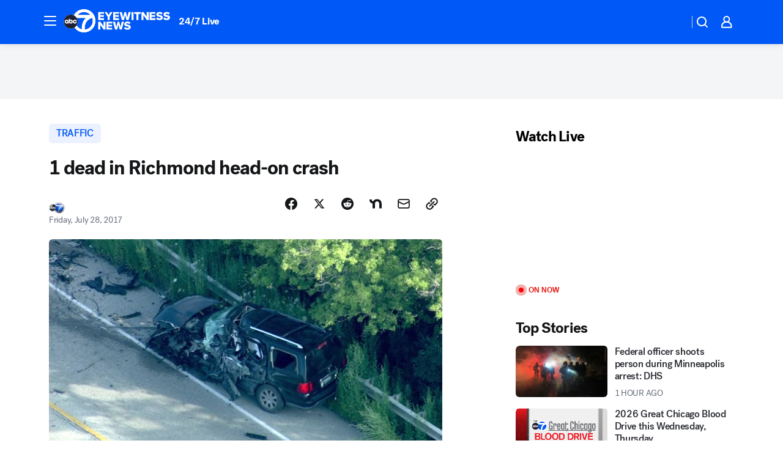

--- FILE ---
content_type: text/html; charset=utf-8
request_url: https://abc7chicago.com/post/1-dead-in-richmond-head-on-crash/2257169/?userab=abcn_du_cat_topic_feature_holdout-474*variant_b_redesign-1939%2Cotv_web_content_rec-445*variant_a_control-1849
body_size: 56369
content:

        <!DOCTYPE html>
        <html lang="en" lang="en">
            <head>
                <!-- ABCOTV | fc7b6b27c06c | 6431 | 2baba201e8feeb505429a747edb8719580e6a028 | abc7chicago.com | Thu, 15 Jan 2026 05:34:13 GMT -->
                <meta charSet="utf-8" />
                <meta name="viewport" content="initial-scale=1.0, maximum-scale=3.0, user-scalable=yes" />
                <meta http-equiv="x-ua-compatible" content="IE=edge,chrome=1" />
                <meta property="og:locale" content="en_US" />
                <link href="https://cdn.abcotvs.net/abcotv" rel="preconnect" crossorigin />
                
                <link data-react-helmet="true" rel="alternate" hreflang="en" href="https://abc7chicago.com/post/1-dead-in-richmond-head-on-crash/2257169/"/><link data-react-helmet="true" rel="shortcut icon" href="https://cdn.abcotvs.net/abcotv/assets/news/wls/images/logos/favicon.ico"/><link data-react-helmet="true" rel="manifest" href="/manifest.json"/><link data-react-helmet="true" rel="alternate" href="//abc7chicago.com/feed/" title="ABC7 Chicago RSS" type="application/rss+xml"/><link data-react-helmet="true" rel="alternate" href="android-app://com.abclocal.wls.news/http/abc7chicago.com/story/2257169"/><link data-react-helmet="true" rel="canonical" href="https://abc7chicago.com/post/1-dead-in-richmond-head-on-crash/2257169/"/><link data-react-helmet="true" rel="amphtml" href="https://abc7chicago.com/amp/post/1-dead-in-richmond-head-on-crash/2257169/"/><link data-react-helmet="true" href="//assets-cdn.abcotvs.net/abcotv/2baba201e8fe-release-01-07-2026.1/client/abcotv/css/fusion-84f582c5.css" rel="stylesheet"/><link data-react-helmet="true" href="//assets-cdn.abcotvs.net/abcotv/2baba201e8fe-release-01-07-2026.1/client/abcotv/css/7987-3f6c1b98.css" rel="stylesheet"/><link data-react-helmet="true" href="//assets-cdn.abcotvs.net/abcotv/2baba201e8fe-release-01-07-2026.1/client/abcotv/css/abcotv-fecb128a.css" rel="stylesheet"/><link data-react-helmet="true" href="//assets-cdn.abcotvs.net/abcotv/2baba201e8fe-release-01-07-2026.1/client/abcotv/css/4037-607b0835.css" rel="stylesheet"/><link data-react-helmet="true" href="//assets-cdn.abcotvs.net/abcotv/2baba201e8fe-release-01-07-2026.1/client/abcotv/css/1058-c22ddca8.css" rel="stylesheet"/><link data-react-helmet="true" href="//assets-cdn.abcotvs.net/abcotv/2baba201e8fe-release-01-07-2026.1/client/abcotv/css/prism-story-104d8b6f.css" rel="stylesheet"/>
                <script>
                    window.__dataLayer = {"helpersEnabled":true,"page":{},"pzn":{},"site":{"device":"desktop","portal":"news"},"visitor":{}},
                        consentToken = window.localStorage.getItem('consentToken');

                    if (consentToken) {
                        console.log('consentToken', JSON.parse(consentToken))
                        window.__dataLayer.visitor = { consent : JSON.parse(consentToken) }; 
                    }
                </script>
                <script src="https://dcf.espn.com/TWDC-DTCI/prod/Bootstrap.js"></script>
                <link rel="preload" as="font" href="https://s.abcnews.com/assets/dtci/fonts/post-grotesk/PostGrotesk-Book.woff2" crossorigin>
<link rel="preload" as="font" href="https://s.abcnews.com/assets/dtci/fonts/post-grotesk/PostGrotesk-Bold.woff2" crossorigin>
<link rel="preload" as="font" href="https://s.abcnews.com/assets/dtci/fonts/post-grotesk/PostGrotesk-Medium.woff2" crossorigin>
<link rel="preload" as="font" href="https://s.abcnews.com/assets/dtci/fonts/klim/tiempos/TiemposText-Regular.woff2" crossorigin>
                <script src="//assets-cdn.abcotvs.net/abcotv/2baba201e8fe-release-01-07-2026.1/client/abcotv/runtime-cfda608b.js" defer></script><script src="//assets-cdn.abcotvs.net/abcotv/2baba201e8fe-release-01-07-2026.1/client/abcotv/7987-f74ef4ce.js" defer></script><script src="//assets-cdn.abcotvs.net/abcotv/2baba201e8fe-release-01-07-2026.1/client/abcotv/507-c7ed365d.js" defer></script><script src="//assets-cdn.abcotvs.net/abcotv/2baba201e8fe-release-01-07-2026.1/client/abcotv/3983-52fca2ae.js" defer></script><script src="//assets-cdn.abcotvs.net/abcotv/2baba201e8fe-release-01-07-2026.1/client/abcotv/2561-2bebf93f.js" defer></script><script src="//assets-cdn.abcotvs.net/abcotv/2baba201e8fe-release-01-07-2026.1/client/abcotv/8494-c13544f0.js" defer></script><script src="//assets-cdn.abcotvs.net/abcotv/2baba201e8fe-release-01-07-2026.1/client/abcotv/4037-0a28bbfa.js" defer></script><script src="//assets-cdn.abcotvs.net/abcotv/2baba201e8fe-release-01-07-2026.1/client/abcotv/8317-87b2f9ed.js" defer></script><script src="//assets-cdn.abcotvs.net/abcotv/2baba201e8fe-release-01-07-2026.1/client/abcotv/1361-b69617e4.js" defer></script><script src="//assets-cdn.abcotvs.net/abcotv/2baba201e8fe-release-01-07-2026.1/client/abcotv/8115-0ce0b856.js" defer></script><script src="//assets-cdn.abcotvs.net/abcotv/2baba201e8fe-release-01-07-2026.1/client/abcotv/9156-d2a2891a.js" defer></script><script src="//assets-cdn.abcotvs.net/abcotv/2baba201e8fe-release-01-07-2026.1/client/abcotv/1837-08f5fc38.js" defer></script><script src="//assets-cdn.abcotvs.net/abcotv/2baba201e8fe-release-01-07-2026.1/client/abcotv/3167-7e4aed9e.js" defer></script><script src="//assets-cdn.abcotvs.net/abcotv/2baba201e8fe-release-01-07-2026.1/client/abcotv/8561-ef2ea49e.js" defer></script><script src="//assets-cdn.abcotvs.net/abcotv/2baba201e8fe-release-01-07-2026.1/client/abcotv/1058-a882557e.js" defer></script>
                <link rel="prefetch" href="//assets-cdn.abcotvs.net/abcotv/2baba201e8fe-release-01-07-2026.1/client/abcotv/_manifest.js" as="script" /><link rel="prefetch" href="//assets-cdn.abcotvs.net/abcotv/2baba201e8fe-release-01-07-2026.1/client/abcotv/abcotv-4118a266.js" as="script" />
<link rel="prefetch" href="//assets-cdn.abcotvs.net/abcotv/2baba201e8fe-release-01-07-2026.1/client/abcotv/prism-story-240fa427.js" as="script" />
                <title data-react-helmet="true">1 dead in Richmond head-on crash - ABC7 Chicago</title>
                <meta data-react-helmet="true" name="description" content="A person died Friday morning in a head-on collision in far north suburban Richmond. "/><meta data-react-helmet="true" name="keywords" content="richmond, crash, head-on crash, route 12, kuhn road, solon road, route 12 closed, route 12 shut down, 2257169"/><meta data-react-helmet="true" name="tags" content="crash,Richmond"/><meta data-react-helmet="true" name="apple-itunes-app" content="app-id=402259941, affiliate-data=ct=wls-smart-banner&amp;pt=302756, app-argument=https://abc7chicago.com/story/2257169"/><meta data-react-helmet="true" property="fb:app_id" content="381722608635006"/><meta data-react-helmet="true" property="fb:pages" content="165583971161"/><meta data-react-helmet="true" property="og:site_name" content="ABC7 Chicago"/><meta data-react-helmet="true" property="og:url" content="https://abc7chicago.com/post/1-dead-in-richmond-head-on-crash/2257169/"/><meta data-react-helmet="true" property="og:title" content="1 dead in Richmond head-on crash"/><meta data-react-helmet="true" property="og:description" content="A person died Friday morning in a head-on collision in far north suburban Richmond. "/><meta data-react-helmet="true" property="og:image" content="https://cdn.abcotvs.com/dip/images/2257132_072817-wls-richmond-head-on-crash-img.jpg?w=1600"/><meta data-react-helmet="true" property="og:type" content="article"/><meta data-react-helmet="true" name="twitter:site" content="@abc7chicago"/><meta data-react-helmet="true" name="twitter:creator" content="@abc7chicago"/><meta data-react-helmet="true" name="twitter:url" content="https://abc7chicago.com/post/1-dead-in-richmond-head-on-crash/2257169/"/><meta data-react-helmet="true" name="twitter:title" content="1 dead in Richmond head-on crash"/><meta data-react-helmet="true" name="twitter:description" content="A person died Friday morning in a head-on collision in far north suburban Richmond. "/><meta data-react-helmet="true" name="twitter:card" content="summary_large_image"/><meta data-react-helmet="true" name="twitter:image" content="https://cdn.abcotvs.com/dip/images/2257132_072817-wls-richmond-head-on-crash-img.jpg?w=1600"/><meta data-react-helmet="true" name="twitter:app:name:iphone" content="wls"/><meta data-react-helmet="true" name="twitter:app:id:iphone" content="402259941"/><meta data-react-helmet="true" name="twitter:app:name:googleplay" content="wls"/><meta data-react-helmet="true" name="twitter:app:id:googleplay" content="com.abclocal.wls.news"/><meta data-react-helmet="true" property="article:published_time" content="2017-07-28T15:58:20Z"/><meta data-react-helmet="true" property="article:modified_time" content="2017-07-28T15:58:21Z"/><meta data-react-helmet="true" property="article:section" content="traffic"/><meta data-react-helmet="true" name="title" content="1 dead in Richmond head-on crash"/><meta data-react-helmet="true" name="medium" content="website"/><meta data-react-helmet="true" name="robots" content="max-image-preview:large"/>
                <script data-react-helmet="true" src="https://scripts.webcontentassessor.com/scripts/9ea8e122d232d7fe0315fb6192a1844ed2d5312b670e73d4ef62d7da31afd809"></script><script data-react-helmet="true" type="application/ld+json">{"@context":"http://schema.org/","@type":"NewsArticle","mainEntityOfPage":{"@id":"https://abc7chicago.com/post/1-dead-in-richmond-head-on-crash/2257169/","@type":"WebPage"},"about":[{"name":" TRAFFIC","@type":"Thing"}],"author":[{"name":"","@type":"Person"}],"dateline":"RICHMOND, Ill.  (WLS)","dateModified":"2017-07-28T15:58:21.000Z","datePublished":"2017-07-28T15:58:20.000Z","headline":"1 dead in Richmond head-on crash","image":{"url":"https://cdn.abcotvs.com/dip/images/2257132_072817-wls-richmond-head-on-crash-img.jpg","@type":"ImageObject"},"mentions":[{"name":" TRAFFIC","@type":"Thing"},{"name":" RICHMOND","@type":"Thing"},{"name":" CRASH","@type":"Thing"}],"publisher":{"name":"","logo":{"url":"","width":0,"height":0,"@type":"ImageObject"},"@type":"Organization"}}</script>
                
                <script data-rum-type="legacy" data-rum-pct="100">(() => {function gc(n){n=document.cookie.match("(^|;) ?"+n+"=([^;]*)(;|$)");return n?n[2]:null}function sc(n){document.cookie=n}function smpl(n){n/=100;return!!n&&Math.random()<=n}var _nr=!1,_nrCookie=gc("_nr");null!==_nrCookie?"1"===_nrCookie&&(_nr=!0):smpl(100)?(_nr=!0,sc("_nr=1; path=/")):(_nr=!1,sc("_nr=0; path=/"));_nr && (() => {;window.NREUM||(NREUM={});NREUM.init={distributed_tracing:{enabled:true},privacy:{cookies_enabled:true},ajax:{deny_list:["bam.nr-data.net"]}};;NREUM.info = {"beacon":"bam.nr-data.net","errorBeacon":"bam.nr-data.net","sa":1,"licenseKey":"5985ced6ff","applicationID":"367459870"};__nr_require=function(t,e,n){function r(n){if(!e[n]){var o=e[n]={exports:{}};t[n][0].call(o.exports,function(e){var o=t[n][1][e];return r(o||e)},o,o.exports)}return e[n].exports}if("function"==typeof __nr_require)return __nr_require;for(var o=0;o<n.length;o++)r(n[o]);return r}({1:[function(t,e,n){function r(t){try{s.console&&console.log(t)}catch(e){}}var o,i=t("ee"),a=t(31),s={};try{o=localStorage.getItem("__nr_flags").split(","),console&&"function"==typeof console.log&&(s.console=!0,o.indexOf("dev")!==-1&&(s.dev=!0),o.indexOf("nr_dev")!==-1&&(s.nrDev=!0))}catch(c){}s.nrDev&&i.on("internal-error",function(t){r(t.stack)}),s.dev&&i.on("fn-err",function(t,e,n){r(n.stack)}),s.dev&&(r("NR AGENT IN DEVELOPMENT MODE"),r("flags: "+a(s,function(t,e){return t}).join(", ")))},{}],2:[function(t,e,n){function r(t,e,n,r,s){try{l?l-=1:o(s||new UncaughtException(t,e,n),!0)}catch(f){try{i("ierr",[f,c.now(),!0])}catch(d){}}return"function"==typeof u&&u.apply(this,a(arguments))}function UncaughtException(t,e,n){this.message=t||"Uncaught error with no additional information",this.sourceURL=e,this.line=n}function o(t,e){var n=e?null:c.now();i("err",[t,n])}var i=t("handle"),a=t(32),s=t("ee"),c=t("loader"),f=t("gos"),u=window.onerror,d=!1,p="nr@seenError";if(!c.disabled){var l=0;c.features.err=!0,t(1),window.onerror=r;try{throw new Error}catch(h){"stack"in h&&(t(14),t(13),"addEventListener"in window&&t(7),c.xhrWrappable&&t(15),d=!0)}s.on("fn-start",function(t,e,n){d&&(l+=1)}),s.on("fn-err",function(t,e,n){d&&!n[p]&&(f(n,p,function(){return!0}),this.thrown=!0,o(n))}),s.on("fn-end",function(){d&&!this.thrown&&l>0&&(l-=1)}),s.on("internal-error",function(t){i("ierr",[t,c.now(),!0])})}},{}],3:[function(t,e,n){var r=t("loader");r.disabled||(r.features.ins=!0)},{}],4:[function(t,e,n){function r(){U++,L=g.hash,this[u]=y.now()}function o(){U--,g.hash!==L&&i(0,!0);var t=y.now();this[h]=~~this[h]+t-this[u],this[d]=t}function i(t,e){E.emit("newURL",[""+g,e])}function a(t,e){t.on(e,function(){this[e]=y.now()})}var s="-start",c="-end",f="-body",u="fn"+s,d="fn"+c,p="cb"+s,l="cb"+c,h="jsTime",m="fetch",v="addEventListener",w=window,g=w.location,y=t("loader");if(w[v]&&y.xhrWrappable&&!y.disabled){var x=t(11),b=t(12),E=t(9),R=t(7),O=t(14),T=t(8),S=t(15),P=t(10),M=t("ee"),C=M.get("tracer"),N=t(23);t(17),y.features.spa=!0;var L,U=0;M.on(u,r),b.on(p,r),P.on(p,r),M.on(d,o),b.on(l,o),P.on(l,o),M.buffer([u,d,"xhr-resolved"]),R.buffer([u]),O.buffer(["setTimeout"+c,"clearTimeout"+s,u]),S.buffer([u,"new-xhr","send-xhr"+s]),T.buffer([m+s,m+"-done",m+f+s,m+f+c]),E.buffer(["newURL"]),x.buffer([u]),b.buffer(["propagate",p,l,"executor-err","resolve"+s]),C.buffer([u,"no-"+u]),P.buffer(["new-jsonp","cb-start","jsonp-error","jsonp-end"]),a(T,m+s),a(T,m+"-done"),a(P,"new-jsonp"),a(P,"jsonp-end"),a(P,"cb-start"),E.on("pushState-end",i),E.on("replaceState-end",i),w[v]("hashchange",i,N(!0)),w[v]("load",i,N(!0)),w[v]("popstate",function(){i(0,U>1)},N(!0))}},{}],5:[function(t,e,n){function r(){var t=new PerformanceObserver(function(t,e){var n=t.getEntries();s(v,[n])});try{t.observe({entryTypes:["resource"]})}catch(e){}}function o(t){if(s(v,[window.performance.getEntriesByType(w)]),window.performance["c"+p])try{window.performance[h](m,o,!1)}catch(t){}else try{window.performance[h]("webkit"+m,o,!1)}catch(t){}}function i(t){}if(window.performance&&window.performance.timing&&window.performance.getEntriesByType){var a=t("ee"),s=t("handle"),c=t(14),f=t(13),u=t(6),d=t(23),p="learResourceTimings",l="addEventListener",h="removeEventListener",m="resourcetimingbufferfull",v="bstResource",w="resource",g="-start",y="-end",x="fn"+g,b="fn"+y,E="bstTimer",R="pushState",O=t("loader");if(!O.disabled){O.features.stn=!0,t(9),"addEventListener"in window&&t(7);var T=NREUM.o.EV;a.on(x,function(t,e){var n=t[0];n instanceof T&&(this.bstStart=O.now())}),a.on(b,function(t,e){var n=t[0];n instanceof T&&s("bst",[n,e,this.bstStart,O.now()])}),c.on(x,function(t,e,n){this.bstStart=O.now(),this.bstType=n}),c.on(b,function(t,e){s(E,[e,this.bstStart,O.now(),this.bstType])}),f.on(x,function(){this.bstStart=O.now()}),f.on(b,function(t,e){s(E,[e,this.bstStart,O.now(),"requestAnimationFrame"])}),a.on(R+g,function(t){this.time=O.now(),this.startPath=location.pathname+location.hash}),a.on(R+y,function(t){s("bstHist",[location.pathname+location.hash,this.startPath,this.time])}),u()?(s(v,[window.performance.getEntriesByType("resource")]),r()):l in window.performance&&(window.performance["c"+p]?window.performance[l](m,o,d(!1)):window.performance[l]("webkit"+m,o,d(!1))),document[l]("scroll",i,d(!1)),document[l]("keypress",i,d(!1)),document[l]("click",i,d(!1))}}},{}],6:[function(t,e,n){e.exports=function(){return"PerformanceObserver"in window&&"function"==typeof window.PerformanceObserver}},{}],7:[function(t,e,n){function r(t){for(var e=t;e&&!e.hasOwnProperty(u);)e=Object.getPrototypeOf(e);e&&o(e)}function o(t){s.inPlace(t,[u,d],"-",i)}function i(t,e){return t[1]}var a=t("ee").get("events"),s=t("wrap-function")(a,!0),c=t("gos"),f=XMLHttpRequest,u="addEventListener",d="removeEventListener";e.exports=a,"getPrototypeOf"in Object?(r(document),r(window),r(f.prototype)):f.prototype.hasOwnProperty(u)&&(o(window),o(f.prototype)),a.on(u+"-start",function(t,e){var n=t[1];if(null!==n&&("function"==typeof n||"object"==typeof n)){var r=c(n,"nr@wrapped",function(){function t(){if("function"==typeof n.handleEvent)return n.handleEvent.apply(n,arguments)}var e={object:t,"function":n}[typeof n];return e?s(e,"fn-",null,e.name||"anonymous"):n});this.wrapped=t[1]=r}}),a.on(d+"-start",function(t){t[1]=this.wrapped||t[1]})},{}],8:[function(t,e,n){function r(t,e,n){var r=t[e];"function"==typeof r&&(t[e]=function(){var t=i(arguments),e={};o.emit(n+"before-start",[t],e);var a;e[m]&&e[m].dt&&(a=e[m].dt);var s=r.apply(this,t);return o.emit(n+"start",[t,a],s),s.then(function(t){return o.emit(n+"end",[null,t],s),t},function(t){throw o.emit(n+"end",[t],s),t})})}var o=t("ee").get("fetch"),i=t(32),a=t(31);e.exports=o;var s=window,c="fetch-",f=c+"body-",u=["arrayBuffer","blob","json","text","formData"],d=s.Request,p=s.Response,l=s.fetch,h="prototype",m="nr@context";d&&p&&l&&(a(u,function(t,e){r(d[h],e,f),r(p[h],e,f)}),r(s,"fetch",c),o.on(c+"end",function(t,e){var n=this;if(e){var r=e.headers.get("content-length");null!==r&&(n.rxSize=r),o.emit(c+"done",[null,e],n)}else o.emit(c+"done",[t],n)}))},{}],9:[function(t,e,n){var r=t("ee").get("history"),o=t("wrap-function")(r);e.exports=r;var i=window.history&&window.history.constructor&&window.history.constructor.prototype,a=window.history;i&&i.pushState&&i.replaceState&&(a=i),o.inPlace(a,["pushState","replaceState"],"-")},{}],10:[function(t,e,n){function r(t){function e(){f.emit("jsonp-end",[],l),t.removeEventListener("load",e,c(!1)),t.removeEventListener("error",n,c(!1))}function n(){f.emit("jsonp-error",[],l),f.emit("jsonp-end",[],l),t.removeEventListener("load",e,c(!1)),t.removeEventListener("error",n,c(!1))}var r=t&&"string"==typeof t.nodeName&&"script"===t.nodeName.toLowerCase();if(r){var o="function"==typeof t.addEventListener;if(o){var a=i(t.src);if(a){var d=s(a),p="function"==typeof d.parent[d.key];if(p){var l={};u.inPlace(d.parent,[d.key],"cb-",l),t.addEventListener("load",e,c(!1)),t.addEventListener("error",n,c(!1)),f.emit("new-jsonp",[t.src],l)}}}}}function o(){return"addEventListener"in window}function i(t){var e=t.match(d);return e?e[1]:null}function a(t,e){var n=t.match(l),r=n[1],o=n[3];return o?a(o,e[r]):e[r]}function s(t){var e=t.match(p);return e&&e.length>=3?{key:e[2],parent:a(e[1],window)}:{key:t,parent:window}}var c=t(23),f=t("ee").get("jsonp"),u=t("wrap-function")(f);if(e.exports=f,o()){var d=/[?&](?:callback|cb)=([^&#]+)/,p=/(.*).([^.]+)/,l=/^(w+)(.|$)(.*)$/,h=["appendChild","insertBefore","replaceChild"];Node&&Node.prototype&&Node.prototype.appendChild?u.inPlace(Node.prototype,h,"dom-"):(u.inPlace(HTMLElement.prototype,h,"dom-"),u.inPlace(HTMLHeadElement.prototype,h,"dom-"),u.inPlace(HTMLBodyElement.prototype,h,"dom-")),f.on("dom-start",function(t){r(t[0])})}},{}],11:[function(t,e,n){var r=t("ee").get("mutation"),o=t("wrap-function")(r),i=NREUM.o.MO;e.exports=r,i&&(window.MutationObserver=function(t){return this instanceof i?new i(o(t,"fn-")):i.apply(this,arguments)},MutationObserver.prototype=i.prototype)},{}],12:[function(t,e,n){function r(t){var e=i.context(),n=s(t,"executor-",e,null,!1),r=new f(n);return i.context(r).getCtx=function(){return e},r}var o=t("wrap-function"),i=t("ee").get("promise"),a=t("ee").getOrSetContext,s=o(i),c=t(31),f=NREUM.o.PR;e.exports=i,f&&(window.Promise=r,["all","race"].forEach(function(t){var e=f[t];f[t]=function(n){function r(t){return function(){i.emit("propagate",[null,!o],a,!1,!1),o=o||!t}}var o=!1;c(n,function(e,n){Promise.resolve(n).then(r("all"===t),r(!1))});var a=e.apply(f,arguments),s=f.resolve(a);return s}}),["resolve","reject"].forEach(function(t){var e=f[t];f[t]=function(t){var n=e.apply(f,arguments);return t!==n&&i.emit("propagate",[t,!0],n,!1,!1),n}}),f.prototype["catch"]=function(t){return this.then(null,t)},f.prototype=Object.create(f.prototype,{constructor:{value:r}}),c(Object.getOwnPropertyNames(f),function(t,e){try{r[e]=f[e]}catch(n){}}),o.wrapInPlace(f.prototype,"then",function(t){return function(){var e=this,n=o.argsToArray.apply(this,arguments),r=a(e);r.promise=e,n[0]=s(n[0],"cb-",r,null,!1),n[1]=s(n[1],"cb-",r,null,!1);var c=t.apply(this,n);return r.nextPromise=c,i.emit("propagate",[e,!0],c,!1,!1),c}}),i.on("executor-start",function(t){t[0]=s(t[0],"resolve-",this,null,!1),t[1]=s(t[1],"resolve-",this,null,!1)}),i.on("executor-err",function(t,e,n){t[1](n)}),i.on("cb-end",function(t,e,n){i.emit("propagate",[n,!0],this.nextPromise,!1,!1)}),i.on("propagate",function(t,e,n){this.getCtx&&!e||(this.getCtx=function(){if(t instanceof Promise)var e=i.context(t);return e&&e.getCtx?e.getCtx():this})}),r.toString=function(){return""+f})},{}],13:[function(t,e,n){var r=t("ee").get("raf"),o=t("wrap-function")(r),i="equestAnimationFrame";e.exports=r,o.inPlace(window,["r"+i,"mozR"+i,"webkitR"+i,"msR"+i],"raf-"),r.on("raf-start",function(t){t[0]=o(t[0],"fn-")})},{}],14:[function(t,e,n){function r(t,e,n){t[0]=a(t[0],"fn-",null,n)}function o(t,e,n){this.method=n,this.timerDuration=isNaN(t[1])?0:+t[1],t[0]=a(t[0],"fn-",this,n)}var i=t("ee").get("timer"),a=t("wrap-function")(i),s="setTimeout",c="setInterval",f="clearTimeout",u="-start",d="-";e.exports=i,a.inPlace(window,[s,"setImmediate"],s+d),a.inPlace(window,[c],c+d),a.inPlace(window,[f,"clearImmediate"],f+d),i.on(c+u,r),i.on(s+u,o)},{}],15:[function(t,e,n){function r(t,e){d.inPlace(e,["onreadystatechange"],"fn-",s)}function o(){var t=this,e=u.context(t);t.readyState>3&&!e.resolved&&(e.resolved=!0,u.emit("xhr-resolved",[],t)),d.inPlace(t,y,"fn-",s)}function i(t){x.push(t),m&&(E?E.then(a):w?w(a):(R=-R,O.data=R))}function a(){for(var t=0;t<x.length;t++)r([],x[t]);x.length&&(x=[])}function s(t,e){return e}function c(t,e){for(var n in t)e[n]=t[n];return e}t(7);var f=t("ee"),u=f.get("xhr"),d=t("wrap-function")(u),p=t(23),l=NREUM.o,h=l.XHR,m=l.MO,v=l.PR,w=l.SI,g="readystatechange",y=["onload","onerror","onabort","onloadstart","onloadend","onprogress","ontimeout"],x=[];e.exports=u;var b=window.XMLHttpRequest=function(t){var e=new h(t);try{u.emit("new-xhr",[e],e),e.addEventListener(g,o,p(!1))}catch(n){try{u.emit("internal-error",[n])}catch(r){}}return e};if(c(h,b),b.prototype=h.prototype,d.inPlace(b.prototype,["open","send"],"-xhr-",s),u.on("send-xhr-start",function(t,e){r(t,e),i(e)}),u.on("open-xhr-start",r),m){var E=v&&v.resolve();if(!w&&!v){var R=1,O=document.createTextNode(R);new m(a).observe(O,{characterData:!0})}}else f.on("fn-end",function(t){t[0]&&t[0].type===g||a()})},{}],16:[function(t,e,n){function r(t){if(!s(t))return null;var e=window.NREUM;if(!e.loader_config)return null;var n=(e.loader_config.accountID||"").toString()||null,r=(e.loader_config.agentID||"").toString()||null,f=(e.loader_config.trustKey||"").toString()||null;if(!n||!r)return null;var h=l.generateSpanId(),m=l.generateTraceId(),v=Date.now(),w={spanId:h,traceId:m,timestamp:v};return(t.sameOrigin||c(t)&&p())&&(w.traceContextParentHeader=o(h,m),w.traceContextStateHeader=i(h,v,n,r,f)),(t.sameOrigin&&!u()||!t.sameOrigin&&c(t)&&d())&&(w.newrelicHeader=a(h,m,v,n,r,f)),w}function o(t,e){return"00-"+e+"-"+t+"-01"}function i(t,e,n,r,o){var i=0,a="",s=1,c="",f="";return o+"@nr="+i+"-"+s+"-"+n+"-"+r+"-"+t+"-"+a+"-"+c+"-"+f+"-"+e}function a(t,e,n,r,o,i){var a="btoa"in window&&"function"==typeof window.btoa;if(!a)return null;var s={v:[0,1],d:{ty:"Browser",ac:r,ap:o,id:t,tr:e,ti:n}};return i&&r!==i&&(s.d.tk=i),btoa(JSON.stringify(s))}function s(t){return f()&&c(t)}function c(t){var e=!1,n={};if("init"in NREUM&&"distributed_tracing"in NREUM.init&&(n=NREUM.init.distributed_tracing),t.sameOrigin)e=!0;else if(n.allowed_origins instanceof Array)for(var r=0;r<n.allowed_origins.length;r++){var o=h(n.allowed_origins[r]);if(t.hostname===o.hostname&&t.protocol===o.protocol&&t.port===o.port){e=!0;break}}return e}function f(){return"init"in NREUM&&"distributed_tracing"in NREUM.init&&!!NREUM.init.distributed_tracing.enabled}function u(){return"init"in NREUM&&"distributed_tracing"in NREUM.init&&!!NREUM.init.distributed_tracing.exclude_newrelic_header}function d(){return"init"in NREUM&&"distributed_tracing"in NREUM.init&&NREUM.init.distributed_tracing.cors_use_newrelic_header!==!1}function p(){return"init"in NREUM&&"distributed_tracing"in NREUM.init&&!!NREUM.init.distributed_tracing.cors_use_tracecontext_headers}var l=t(28),h=t(18);e.exports={generateTracePayload:r,shouldGenerateTrace:s}},{}],17:[function(t,e,n){function r(t){var e=this.params,n=this.metrics;if(!this.ended){this.ended=!0;for(var r=0;r<p;r++)t.removeEventListener(d[r],this.listener,!1);return e.protocol&&"data"===e.protocol?void g("Ajax/DataUrl/Excluded"):void(e.aborted||(n.duration=a.now()-this.startTime,this.loadCaptureCalled||4!==t.readyState?null==e.status&&(e.status=0):i(this,t),n.cbTime=this.cbTime,s("xhr",[e,n,this.startTime,this.endTime,"xhr"],this)))}}function o(t,e){var n=c(e),r=t.params;r.hostname=n.hostname,r.port=n.port,r.protocol=n.protocol,r.host=n.hostname+":"+n.port,r.pathname=n.pathname,t.parsedOrigin=n,t.sameOrigin=n.sameOrigin}function i(t,e){t.params.status=e.status;var n=v(e,t.lastSize);if(n&&(t.metrics.rxSize=n),t.sameOrigin){var r=e.getResponseHeader("X-NewRelic-App-Data");r&&(t.params.cat=r.split(", ").pop())}t.loadCaptureCalled=!0}var a=t("loader");if(a.xhrWrappable&&!a.disabled){var s=t("handle"),c=t(18),f=t(16).generateTracePayload,u=t("ee"),d=["load","error","abort","timeout"],p=d.length,l=t("id"),h=t(24),m=t(22),v=t(19),w=t(23),g=t(25).recordSupportability,y=NREUM.o.REQ,x=window.XMLHttpRequest;a.features.xhr=!0,t(15),t(8),u.on("new-xhr",function(t){var e=this;e.totalCbs=0,e.called=0,e.cbTime=0,e.end=r,e.ended=!1,e.xhrGuids={},e.lastSize=null,e.loadCaptureCalled=!1,e.params=this.params||{},e.metrics=this.metrics||{},t.addEventListener("load",function(n){i(e,t)},w(!1)),h&&(h>34||h<10)||t.addEventListener("progress",function(t){e.lastSize=t.loaded},w(!1))}),u.on("open-xhr-start",function(t){this.params={method:t[0]},o(this,t[1]),this.metrics={}}),u.on("open-xhr-end",function(t,e){"loader_config"in NREUM&&"xpid"in NREUM.loader_config&&this.sameOrigin&&e.setRequestHeader("X-NewRelic-ID",NREUM.loader_config.xpid);var n=f(this.parsedOrigin);if(n){var r=!1;n.newrelicHeader&&(e.setRequestHeader("newrelic",n.newrelicHeader),r=!0),n.traceContextParentHeader&&(e.setRequestHeader("traceparent",n.traceContextParentHeader),n.traceContextStateHeader&&e.setRequestHeader("tracestate",n.traceContextStateHeader),r=!0),r&&(this.dt=n)}}),u.on("send-xhr-start",function(t,e){var n=this.metrics,r=t[0],o=this;if(n&&r){var i=m(r);i&&(n.txSize=i)}this.startTime=a.now(),this.listener=function(t){try{"abort"!==t.type||o.loadCaptureCalled||(o.params.aborted=!0),("load"!==t.type||o.called===o.totalCbs&&(o.onloadCalled||"function"!=typeof e.onload))&&o.end(e)}catch(n){try{u.emit("internal-error",[n])}catch(r){}}};for(var s=0;s<p;s++)e.addEventListener(d[s],this.listener,w(!1))}),u.on("xhr-cb-time",function(t,e,n){this.cbTime+=t,e?this.onloadCalled=!0:this.called+=1,this.called!==this.totalCbs||!this.onloadCalled&&"function"==typeof n.onload||this.end(n)}),u.on("xhr-load-added",function(t,e){var n=""+l(t)+!!e;this.xhrGuids&&!this.xhrGuids[n]&&(this.xhrGuids[n]=!0,this.totalCbs+=1)}),u.on("xhr-load-removed",function(t,e){var n=""+l(t)+!!e;this.xhrGuids&&this.xhrGuids[n]&&(delete this.xhrGuids[n],this.totalCbs-=1)}),u.on("xhr-resolved",function(){this.endTime=a.now()}),u.on("addEventListener-end",function(t,e){e instanceof x&&"load"===t[0]&&u.emit("xhr-load-added",[t[1],t[2]],e)}),u.on("removeEventListener-end",function(t,e){e instanceof x&&"load"===t[0]&&u.emit("xhr-load-removed",[t[1],t[2]],e)}),u.on("fn-start",function(t,e,n){e instanceof x&&("onload"===n&&(this.onload=!0),("load"===(t[0]&&t[0].type)||this.onload)&&(this.xhrCbStart=a.now()))}),u.on("fn-end",function(t,e){this.xhrCbStart&&u.emit("xhr-cb-time",[a.now()-this.xhrCbStart,this.onload,e],e)}),u.on("fetch-before-start",function(t){function e(t,e){var n=!1;return e.newrelicHeader&&(t.set("newrelic",e.newrelicHeader),n=!0),e.traceContextParentHeader&&(t.set("traceparent",e.traceContextParentHeader),e.traceContextStateHeader&&t.set("tracestate",e.traceContextStateHeader),n=!0),n}var n,r=t[1]||{};"string"==typeof t[0]?n=t[0]:t[0]&&t[0].url?n=t[0].url:window.URL&&t[0]&&t[0]instanceof URL&&(n=t[0].href),n&&(this.parsedOrigin=c(n),this.sameOrigin=this.parsedOrigin.sameOrigin);var o=f(this.parsedOrigin);if(o&&(o.newrelicHeader||o.traceContextParentHeader))if("string"==typeof t[0]||window.URL&&t[0]&&t[0]instanceof URL){var i={};for(var a in r)i[a]=r[a];i.headers=new Headers(r.headers||{}),e(i.headers,o)&&(this.dt=o),t.length>1?t[1]=i:t.push(i)}else t[0]&&t[0].headers&&e(t[0].headers,o)&&(this.dt=o)}),u.on("fetch-start",function(t,e){this.params={},this.metrics={},this.startTime=a.now(),this.dt=e,t.length>=1&&(this.target=t[0]),t.length>=2&&(this.opts=t[1]);var n,r=this.opts||{},i=this.target;if("string"==typeof i?n=i:"object"==typeof i&&i instanceof y?n=i.url:window.URL&&"object"==typeof i&&i instanceof URL&&(n=i.href),o(this,n),"data"!==this.params.protocol){var s=(""+(i&&i instanceof y&&i.method||r.method||"GET")).toUpperCase();this.params.method=s,this.txSize=m(r.body)||0}}),u.on("fetch-done",function(t,e){if(this.endTime=a.now(),this.params||(this.params={}),"data"===this.params.protocol)return void g("Ajax/DataUrl/Excluded");this.params.status=e?e.status:0;var n;"string"==typeof this.rxSize&&this.rxSize.length>0&&(n=+this.rxSize);var r={txSize:this.txSize,rxSize:n,duration:a.now()-this.startTime};s("xhr",[this.params,r,this.startTime,this.endTime,"fetch"],this)})}},{}],18:[function(t,e,n){var r={};e.exports=function(t){if(t in r)return r[t];if(0===(t||"").indexOf("data:"))return{protocol:"data"};var e=document.createElement("a"),n=window.location,o={};e.href=t,o.port=e.port;var i=e.href.split("://");!o.port&&i[1]&&(o.port=i[1].split("/")[0].split("@").pop().split(":")[1]),o.port&&"0"!==o.port||(o.port="https"===i[0]?"443":"80"),o.hostname=e.hostname||n.hostname,o.pathname=e.pathname,o.protocol=i[0],"/"!==o.pathname.charAt(0)&&(o.pathname="/"+o.pathname);var a=!e.protocol||":"===e.protocol||e.protocol===n.protocol,s=e.hostname===document.domain&&e.port===n.port;return o.sameOrigin=a&&(!e.hostname||s),"/"===o.pathname&&(r[t]=o),o}},{}],19:[function(t,e,n){function r(t,e){var n=t.responseType;return"json"===n&&null!==e?e:"arraybuffer"===n||"blob"===n||"json"===n?o(t.response):"text"===n||""===n||void 0===n?o(t.responseText):void 0}var o=t(22);e.exports=r},{}],20:[function(t,e,n){function r(){}function o(t,e,n,r){return function(){return u.recordSupportability("API/"+e+"/called"),i(t+e,[f.now()].concat(s(arguments)),n?null:this,r),n?void 0:this}}var i=t("handle"),a=t(31),s=t(32),c=t("ee").get("tracer"),f=t("loader"),u=t(25),d=NREUM;"undefined"==typeof window.newrelic&&(newrelic=d);var p=["setPageViewName","setCustomAttribute","setErrorHandler","finished","addToTrace","inlineHit","addRelease"],l="api-",h=l+"ixn-";a(p,function(t,e){d[e]=o(l,e,!0,"api")}),d.addPageAction=o(l,"addPageAction",!0),d.setCurrentRouteName=o(l,"routeName",!0),e.exports=newrelic,d.interaction=function(){return(new r).get()};var m=r.prototype={createTracer:function(t,e){var n={},r=this,o="function"==typeof e;return i(h+"tracer",[f.now(),t,n],r),function(){if(c.emit((o?"":"no-")+"fn-start",[f.now(),r,o],n),o)try{return e.apply(this,arguments)}catch(t){throw c.emit("fn-err",[arguments,this,t],n),t}finally{c.emit("fn-end",[f.now()],n)}}}};a("actionText,setName,setAttribute,save,ignore,onEnd,getContext,end,get".split(","),function(t,e){m[e]=o(h,e)}),newrelic.noticeError=function(t,e){"string"==typeof t&&(t=new Error(t)),u.recordSupportability("API/noticeError/called"),i("err",[t,f.now(),!1,e])}},{}],21:[function(t,e,n){function r(t){if(NREUM.init){for(var e=NREUM.init,n=t.split("."),r=0;r<n.length-1;r++)if(e=e[n[r]],"object"!=typeof e)return;return e=e[n[n.length-1]]}}e.exports={getConfiguration:r}},{}],22:[function(t,e,n){e.exports=function(t){if("string"==typeof t&&t.length)return t.length;if("object"==typeof t){if("undefined"!=typeof ArrayBuffer&&t instanceof ArrayBuffer&&t.byteLength)return t.byteLength;if("undefined"!=typeof Blob&&t instanceof Blob&&t.size)return t.size;if(!("undefined"!=typeof FormData&&t instanceof FormData))try{return JSON.stringify(t).length}catch(e){return}}}},{}],23:[function(t,e,n){var r=!1;try{var o=Object.defineProperty({},"passive",{get:function(){r=!0}});window.addEventListener("testPassive",null,o),window.removeEventListener("testPassive",null,o)}catch(i){}e.exports=function(t){return r?{passive:!0,capture:!!t}:!!t}},{}],24:[function(t,e,n){var r=0,o=navigator.userAgent.match(/Firefox[/s](d+.d+)/);o&&(r=+o[1]),e.exports=r},{}],25:[function(t,e,n){function r(t,e){var n=[a,t,{name:t},e];return i("storeMetric",n,null,"api"),n}function o(t,e){var n=[s,t,{name:t},e];return i("storeEventMetrics",n,null,"api"),n}var i=t("handle"),a="sm",s="cm";e.exports={constants:{SUPPORTABILITY_METRIC:a,CUSTOM_METRIC:s},recordSupportability:r,recordCustom:o}},{}],26:[function(t,e,n){function r(){return s.exists&&performance.now?Math.round(performance.now()):(i=Math.max((new Date).getTime(),i))-a}function o(){return i}var i=(new Date).getTime(),a=i,s=t(33);e.exports=r,e.exports.offset=a,e.exports.getLastTimestamp=o},{}],27:[function(t,e,n){function r(t,e){var n=t.getEntries();n.forEach(function(t){"first-paint"===t.name?l("timing",["fp",Math.floor(t.startTime)]):"first-contentful-paint"===t.name&&l("timing",["fcp",Math.floor(t.startTime)])})}function o(t,e){var n=t.getEntries();if(n.length>0){var r=n[n.length-1];if(f&&f<r.startTime)return;var o=[r],i=a({});i&&o.push(i),l("lcp",o)}}function i(t){t.getEntries().forEach(function(t){t.hadRecentInput||l("cls",[t])})}function a(t){var e=navigator.connection||navigator.mozConnection||navigator.webkitConnection;if(e)return e.type&&(t["net-type"]=e.type),e.effectiveType&&(t["net-etype"]=e.effectiveType),e.rtt&&(t["net-rtt"]=e.rtt),e.downlink&&(t["net-dlink"]=e.downlink),t}function s(t){if(t instanceof w&&!y){var e=Math.round(t.timeStamp),n={type:t.type};a(n),e<=h.now()?n.fid=h.now()-e:e>h.offset&&e<=Date.now()?(e-=h.offset,n.fid=h.now()-e):e=h.now(),y=!0,l("timing",["fi",e,n])}}function c(t){"hidden"===t&&(f=h.now(),l("pageHide",[f]))}if(!("init"in NREUM&&"page_view_timing"in NREUM.init&&"enabled"in NREUM.init.page_view_timing&&NREUM.init.page_view_timing.enabled===!1)){var f,u,d,p,l=t("handle"),h=t("loader"),m=t(30),v=t(23),w=NREUM.o.EV;if("PerformanceObserver"in window&&"function"==typeof window.PerformanceObserver){u=new PerformanceObserver(r);try{u.observe({entryTypes:["paint"]})}catch(g){}d=new PerformanceObserver(o);try{d.observe({entryTypes:["largest-contentful-paint"]})}catch(g){}p=new PerformanceObserver(i);try{p.observe({type:"layout-shift",buffered:!0})}catch(g){}}if("addEventListener"in document){var y=!1,x=["click","keydown","mousedown","pointerdown","touchstart"];x.forEach(function(t){document.addEventListener(t,s,v(!1))})}m(c)}},{}],28:[function(t,e,n){function r(){function t(){return e?15&e[n++]:16*Math.random()|0}var e=null,n=0,r=window.crypto||window.msCrypto;r&&r.getRandomValues&&(e=r.getRandomValues(new Uint8Array(31)));for(var o,i="xxxxxxxx-xxxx-4xxx-yxxx-xxxxxxxxxxxx",a="",s=0;s<i.length;s++)o=i[s],"x"===o?a+=t().toString(16):"y"===o?(o=3&t()|8,a+=o.toString(16)):a+=o;return a}function o(){return a(16)}function i(){return a(32)}function a(t){function e(){return n?15&n[r++]:16*Math.random()|0}var n=null,r=0,o=window.crypto||window.msCrypto;o&&o.getRandomValues&&Uint8Array&&(n=o.getRandomValues(new Uint8Array(t)));for(var i=[],a=0;a<t;a++)i.push(e().toString(16));return i.join("")}e.exports={generateUuid:r,generateSpanId:o,generateTraceId:i}},{}],29:[function(t,e,n){function r(t,e){if(!o)return!1;if(t!==o)return!1;if(!e)return!0;if(!i)return!1;for(var n=i.split("."),r=e.split("."),a=0;a<r.length;a++)if(r[a]!==n[a])return!1;return!0}var o=null,i=null,a=/Version\/(\S+)\s+Safari/;if(navigator.userAgent){var s=navigator.userAgent,c=s.match(a);c&&s.indexOf("Chrome")===-1&&s.indexOf("Chromium")===-1&&(o="Safari",i=c[1])}e.exports={agent:o,version:i,match:r}},{}],30:[function(t,e,n){function r(t){function e(){t(s&&document[s]?document[s]:document[i]?"hidden":"visible")}"addEventListener"in document&&a&&document.addEventListener(a,e,o(!1))}var o=t(23);e.exports=r;var i,a,s;"undefined"!=typeof document.hidden?(i="hidden",a="visibilitychange",s="visibilityState"):"undefined"!=typeof document.msHidden?(i="msHidden",a="msvisibilitychange"):"undefined"!=typeof document.webkitHidden&&(i="webkitHidden",a="webkitvisibilitychange",s="webkitVisibilityState")},{}],31:[function(t,e,n){function r(t,e){var n=[],r="",i=0;for(r in t)o.call(t,r)&&(n[i]=e(r,t[r]),i+=1);return n}var o=Object.prototype.hasOwnProperty;e.exports=r},{}],32:[function(t,e,n){function r(t,e,n){e||(e=0),"undefined"==typeof n&&(n=t?t.length:0);for(var r=-1,o=n-e||0,i=Array(o<0?0:o);++r<o;)i[r]=t[e+r];return i}e.exports=r},{}],33:[function(t,e,n){e.exports={exists:"undefined"!=typeof window.performance&&window.performance.timing&&"undefined"!=typeof window.performance.timing.navigationStart}},{}],ee:[function(t,e,n){function r(){}function o(t){function e(t){return t&&t instanceof r?t:t?f(t,c,a):a()}function n(n,r,o,i,a){if(a!==!1&&(a=!0),!l.aborted||i){t&&a&&t(n,r,o);for(var s=e(o),c=m(n),f=c.length,u=0;u<f;u++)c[u].apply(s,r);var p=d[y[n]];return p&&p.push([x,n,r,s]),s}}function i(t,e){g[t]=m(t).concat(e)}function h(t,e){var n=g[t];if(n)for(var r=0;r<n.length;r++)n[r]===e&&n.splice(r,1)}function m(t){return g[t]||[]}function v(t){return p[t]=p[t]||o(n)}function w(t,e){l.aborted||u(t,function(t,n){e=e||"feature",y[n]=e,e in d||(d[e]=[])})}var g={},y={},x={on:i,addEventListener:i,removeEventListener:h,emit:n,get:v,listeners:m,context:e,buffer:w,abort:s,aborted:!1};return x}function i(t){return f(t,c,a)}function a(){return new r}function s(){(d.api||d.feature)&&(l.aborted=!0,d=l.backlog={})}var c="nr@context",f=t("gos"),u=t(31),d={},p={},l=e.exports=o();e.exports.getOrSetContext=i,l.backlog=d},{}],gos:[function(t,e,n){function r(t,e,n){if(o.call(t,e))return t[e];var r=n();if(Object.defineProperty&&Object.keys)try{return Object.defineProperty(t,e,{value:r,writable:!0,enumerable:!1}),r}catch(i){}return t[e]=r,r}var o=Object.prototype.hasOwnProperty;e.exports=r},{}],handle:[function(t,e,n){function r(t,e,n,r){o.buffer([t],r),o.emit(t,e,n)}var o=t("ee").get("handle");e.exports=r,r.ee=o},{}],id:[function(t,e,n){function r(t){var e=typeof t;return!t||"object"!==e&&"function"!==e?-1:t===window?0:a(t,i,function(){return o++})}var o=1,i="nr@id",a=t("gos");e.exports=r},{}],loader:[function(t,e,n){function r(){if(!T++){var t=O.info=NREUM.info,e=m.getElementsByTagName("script")[0];if(setTimeout(f.abort,3e4),!(t&&t.licenseKey&&t.applicationID&&e))return f.abort();c(E,function(e,n){t[e]||(t[e]=n)});var n=a();s("mark",["onload",n+O.offset],null,"api"),s("timing",["load",n]);var r=m.createElement("script");0===t.agent.indexOf("http://")||0===t.agent.indexOf("https://")?r.src=t.agent:r.src=l+"://"+t.agent,e.parentNode.insertBefore(r,e)}}function o(){"complete"===m.readyState&&i()}function i(){s("mark",["domContent",a()+O.offset],null,"api")}var a=t(26),s=t("handle"),c=t(31),f=t("ee"),u=t(29),d=t(21),p=t(23),l=d.getConfiguration("ssl")===!1?"http":"https",h=window,m=h.document,v="addEventListener",w="attachEvent",g=h.XMLHttpRequest,y=g&&g.prototype,x=!1;NREUM.o={ST:setTimeout,SI:h.setImmediate,CT:clearTimeout,XHR:g,REQ:h.Request,EV:h.Event,PR:h.Promise,MO:h.MutationObserver};var b=""+location,E={beacon:"bam.nr-data.net",errorBeacon:"bam.nr-data.net",agent:"js-agent.newrelic.com/nr-spa-1216.min.js"},R=g&&y&&y[v]&&!/CriOS/.test(navigator.userAgent),O=e.exports={offset:a.getLastTimestamp(),now:a,origin:b,features:{},xhrWrappable:R,userAgent:u,disabled:x};if(!x){t(20),t(27),m[v]?(m[v]("DOMContentLoaded",i,p(!1)),h[v]("load",r,p(!1))):(m[w]("onreadystatechange",o),h[w]("onload",r)),s("mark",["firstbyte",a.getLastTimestamp()],null,"api");var T=0}},{}],"wrap-function":[function(t,e,n){function r(t,e){function n(e,n,r,c,f){function nrWrapper(){var i,a,u,p;try{a=this,i=d(arguments),u="function"==typeof r?r(i,a):r||{}}catch(l){o([l,"",[i,a,c],u],t)}s(n+"start",[i,a,c],u,f);try{return p=e.apply(a,i)}catch(h){throw s(n+"err",[i,a,h],u,f),h}finally{s(n+"end",[i,a,p],u,f)}}return a(e)?e:(n||(n=""),nrWrapper[p]=e,i(e,nrWrapper,t),nrWrapper)}function r(t,e,r,o,i){r||(r="");var s,c,f,u="-"===r.charAt(0);for(f=0;f<e.length;f++)c=e[f],s=t[c],a(s)||(t[c]=n(s,u?c+r:r,o,c,i))}function s(n,r,i,a){if(!h||e){var s=h;h=!0;try{t.emit(n,r,i,e,a)}catch(c){o([c,n,r,i],t)}h=s}}return t||(t=u),n.inPlace=r,n.flag=p,n}function o(t,e){e||(e=u);try{e.emit("internal-error",t)}catch(n){}}function i(t,e,n){if(Object.defineProperty&&Object.keys)try{var r=Object.keys(t);return r.forEach(function(n){Object.defineProperty(e,n,{get:function(){return t[n]},set:function(e){return t[n]=e,e}})}),e}catch(i){o([i],n)}for(var a in t)l.call(t,a)&&(e[a]=t[a]);return e}function a(t){return!(t&&t instanceof Function&&t.apply&&!t[p])}function s(t,e){var n=e(t);return n[p]=t,i(t,n,u),n}function c(t,e,n){var r=t[e];t[e]=s(r,n)}function f(){for(var t=arguments.length,e=new Array(t),n=0;n<t;++n)e[n]=arguments[n];return e}var u=t("ee"),d=t(32),p="nr@original",l=Object.prototype.hasOwnProperty,h=!1;e.exports=r,e.exports.wrapFunction=s,e.exports.wrapInPlace=c,e.exports.argsToArray=f},{}]},{},["loader",2,17,5,3,4]);;NREUM.info={"beacon":"bam.nr-data.net","errorBeacon":"bam.nr-data.net","sa":1,"licenseKey":"8d01ff17d1","applicationID":"415461361"}})();})();</script>
                <link href="//assets-cdn.abcotvs.net" rel="preconnect" />
                <link href="https://cdn.abcotvs.net/abcotv" rel="preconnect" crossorigin />
                <script>(function(){function a(a){var b,c=g.floor(65535*g.random()).toString(16);for(b=4-c.length;0<b;b--)c="0"+c;return a=(String()+a).substring(0,4),!Number.isNaN(parseInt(a,16))&&a.length?a+c.substr(a.length):c}function b(){var a=c(window.location.hostname);return a?"."+a:".go.com"}function c(a=""){var b=a.match(/[^.]+(?:.com?(?:.[a-z]{2})?|(?:.[a-z]+))?$/i);if(b&&b.length)return b[0].replace(/:[0-9]+$/,"")}function d(a,b,c,d,g,h){var i,j=!1;if(f.test(c)&&(c=c.replace(f,""),j=!0),!a||/^(?:expires|max-age|path|domain|secure)$/i.test(a))return!1;if(i=a+"="+b,g&&g instanceof Date&&(i+="; expires="+g.toUTCString()),c&&(i+="; domain="+c),d&&(i+="; path="+d),h&&(i+="; secure"),document.cookie=i,j){var k="www"+(/^./.test(c)?"":".")+c;e(a,k,d||"")}return!0}function e(a,b,c){return document.cookie=encodeURIComponent(a)+"=; expires=Thu, 01 Jan 1970 00:00:00 GMT"+(b?"; domain="+b:"")+(c?"; path="+c:""),!0}var f=/^.?www/,g=Math;(function(a){for(var b,d=a+"=",e=document.cookie.split(";"),f=0;f<e.length;f++){for(b=e[f];" "===b.charAt(0);)b=b.substring(1,b.length);if(0===b.indexOf(d))return b.substring(d.length,b.length)}return null})("SWID")||function(a){if(a){var c=new Date(Date.now());c.setFullYear(c.getFullYear()+1),d("SWID",a,b(),"/",c)}}(function(){return String()+a()+a()+"-"+a()+"-"+a("4")+"-"+a((g.floor(10*g.random())%4+8).toString(16))+"-"+a()+a()+a()}())})();</script>
            </head>
            <body class="">
                
                <div id="abcotv"><div id="fitt-analytics"><div class="bp-mobileMDPlus bp-mobileLGPlus bp-tabletPlus bp-desktopPlus bp-desktopLGPlus"><div class="wrapper prism-story"><div id="themeProvider" class="theme-light "><section class="nav sticky topzero"><header class="VZTD lZur JhJDA tomuH qpSyx crEfr duUVQ "><div id="NavigationContainer" class="VZTD nkdHX mLASH OfbiZ gbxlc OAKIS OrkQb sHsPe lqtkC glxIO HfYhe vUYNV McMna WtEci pdYhu seFhp "><div class="VZTD ZaRVE URqSb "><div id="NavigationMenu" class="UbGlr awXxV lZur QNwmF SrhIT CSJky fKGaR MELDj bwJpP oFbxM sCAKu JmqhH LNPNz XedOc INRRi zyWBh HZYdm KUWLd ghwbF " aria-expanded="false" aria-label="Site Menu" role="button" tabindex="0"><div id="NavigationMenuIcon" class="xwYCG chWWz xItUF awXxV lZur dnyYA SGbxA CSJky klTtn TqWpy hDYpx LEjY VMTsP AqjSi krKko MdvlB SwrCi PMtn qNrLC PriDW HkWF oFFrS kGyAC "></div></div><div class="VZTD mLASH "><a href="https://abc7chicago.com/" aria-label="ABC7 Chicago homepage"><img class="Hxa-d QNwmF CKa-dw " src="https://cdn.abcotvs.net/abcotv/assets/news/global/images/feature-header/wls-lg.svg"/><img class="Hxa-d NzyJW hyWKA BKvsz " src="https://cdn.abcotvs.net/abcotv/assets/news/global/images/feature-header/wls-sm.svg"/></a></div><div class="feature-nav-local"><div class="VZTD HNQqj ZaRVE "><span class="NzyJW bfzCU OlYnP vtZdS BnAMJ ioHuy QbACp vLCTF AyXGx ubOdK WtEci FfVOu seFhp "><a class="Ihhcd glfEG fCZkS hfDkF rUrN QNwmF eXeQK wzfDA kZHXs Mwuoo QdTjf ubOdK ACtel FfVOu hBmQi " href="https://abc7chicago.com/watch/live/">24/7 Live</a></span><span class="NzyJW bfzCU OlYnP vtZdS BnAMJ ioHuy QbACp vLCTF AyXGx ubOdK WtEci FfVOu seFhp "><a class="Ihhcd glfEG fCZkS hfDkF rUrN QNwmF eXeQK wzfDA kZHXs Mwuoo QdTjf ubOdK ACtel FfVOu hBmQi " href="https://abc7chicago.com/chicago/">Chicago &amp; Suburban Cook Co.</a></span><span class="NzyJW bfzCU OlYnP vtZdS BnAMJ ioHuy QbACp vLCTF AyXGx ubOdK WtEci FfVOu seFhp "><a class="Ihhcd glfEG fCZkS hfDkF rUrN QNwmF eXeQK wzfDA kZHXs Mwuoo QdTjf ubOdK ACtel FfVOu hBmQi " href="https://abc7chicago.com/northern-suburbs/">North Suburbs</a></span><span class="NzyJW bfzCU OlYnP vtZdS BnAMJ ioHuy QbACp vLCTF AyXGx ubOdK WtEci FfVOu seFhp "><a class="Ihhcd glfEG fCZkS hfDkF rUrN QNwmF eXeQK wzfDA kZHXs Mwuoo QdTjf ubOdK ACtel FfVOu hBmQi " href="https://abc7chicago.com/western-suburbs/">West Suburbs</a></span><span class="NzyJW bfzCU OlYnP vtZdS BnAMJ ioHuy QbACp vLCTF AyXGx ubOdK WtEci FfVOu seFhp "><a class="Ihhcd glfEG fCZkS hfDkF rUrN QNwmF eXeQK wzfDA kZHXs Mwuoo QdTjf ubOdK ACtel FfVOu hBmQi " href="https://abc7chicago.com/southern-suburbs/">South Suburbs</a></span><span class="NzyJW bfzCU OlYnP vtZdS BnAMJ ioHuy QbACp vLCTF AyXGx ubOdK WtEci FfVOu seFhp "><a class="Ihhcd glfEG fCZkS hfDkF rUrN QNwmF eXeQK wzfDA kZHXs Mwuoo QdTjf ubOdK ACtel FfVOu hBmQi " href="https://abc7chicago.com/nw-indiana/">NW Indiana</a></span></div></div><a class="feature-local-expand" href="#"></a></div><div class="VZTD ZaRVE "><div class="VZTD mLASH ZRifP iyxc REstn crufr EfJuX DycYT "><a class="Ihhcd glfEG fCZkS hfDkF rUrN QNwmF VZTD HNQqj tQNjZ wzfDA kZHXs hjGhr vIbgY ubOdK DTlmW FfVOu hBmQi " href="https://abc7chicago.com/weather/" aria-label="Weather Temperature"><div class="Ihhcd glfEG fCZkS ZfQkn rUrN TJBcA ugxZf WtEci huQUD seFhp "></div><div class="mhCCg QNwmF lZur oRZBf FqYsI RoVHj gSlSZ mZWbG " style="background-image:"></div></a></div><div class="UbGlr awXxV lZur QNwmF mhCCg SrhIT CSJky fCZkS mHilG MELDj bwJpP EmnZP TSHkB JmqhH LNPNz mphTr PwViZ SQFkJ DTlmW GCxLR JrdoJ " role="button" aria-label="Open Search Overlay" tabindex="0"><svg aria-hidden="true" class="prism-Iconography prism-Iconography--menu-search kDSxb xOPbW dlJpw " focusable="false" height="1em" viewBox="0 0 24 24" width="1em" xmlns="http://www.w3.org/2000/svg" xmlns:xlink="http://www.w3.org/1999/xlink"><path fill="currentColor" d="M5 11a6 6 0 1112 0 6 6 0 01-12 0zm6-8a8 8 0 104.906 14.32l3.387 3.387a1 1 0 001.414-1.414l-3.387-3.387A8 8 0 0011 3z"></path></svg></div><a class="UbGlr awXxV lZur QNwmF mhCCg SrhIT CSJky fCZkS mHilG MELDj bwJpP EmnZP TSHkB JmqhH LNPNz mphTr PwViZ SQFkJ DTlmW GCxLR JrdoJ CKa-dw " role="button" aria-label="Open Login Modal" tabindex="0"><svg aria-hidden="true" class="prism-Iconography prism-Iconography--menu-account kDSxb xOPbW dlJpw " focusable="false" height="1em" viewBox="0 0 24 24" width="1em" xmlns="http://www.w3.org/2000/svg" xmlns:xlink="http://www.w3.org/1999/xlink"><path fill="currentColor" d="M8.333 7.444a3.444 3.444 0 116.889 0 3.444 3.444 0 01-6.89 0zm7.144 3.995a5.444 5.444 0 10-7.399 0A8.003 8.003 0 003 18.889v1.288a1.6 1.6 0 001.6 1.6h14.355a1.6 1.6 0 001.6-1.6V18.89a8.003 8.003 0 00-5.078-7.45zm-3.7 1.45H11a6 6 0 00-6 6v.889h13.555v-.89a6 6 0 00-6-6h-.778z"></path></svg></a></div></div></header></section><div class="ScrollSpy_container"><span></span><div id="themeProvider" class="true theme-otv [object Object] jGKow OKxbp KbIPj WiKwf WuOj kFIVo fBVeW VsTDR "><div class="FITT_Article_outer-container dHdHP jLREf zXXje aGO kQjLe vUYNV glxIO " id="FITTArticle" style="--spacing-top:initial;--spacing-bottom:80px;--spacing-compact-top:initial;--spacing-compact-bottom:48px"><div class="pNwJE xZCNW WDwAI rbeIr tPakT HymbH JHrzh YppdR " data-testid="prism-sticky-ad"><div data-testid="prism-ad-wrapper" style="min-height:90px;transition:min-height 0.3s linear 0s" data-ad-placeholder="true"><div data-box-type="fitt-adbox-fitt-article-top-banner" data-testid="prism-ad"><div class="Ad fitt-article-top-banner  ad-slot  " data-slot-type="fitt-article-top-banner" data-slot-kvps="pos=fitt-article-top-banner"></div></div></div></div><div class="FITT_Article_main VZTD UeCOM jIRH oimqG DjbQm UwdmX Xmrlz ReShI KaJdY lqtkC ssImf HfYhe RTHNs kQjLe " data-testid="prism-GridContainer"><div class="Kiog kNVGM nvpSA qwdi bmjsw " data-testid="prism-GridRow"><div class="theme-e FITT_Article_main__body oBTii mrzah " data-testid="prism-GridColumn" style="--grid-column-span-xxs:var(--grid-columns);--grid-column-span-xs:var(--grid-columns);--grid-column-span-sm:var(--grid-columns);--grid-column-span-md:20;--grid-column-span-lg:14;--grid-column-span-xl:14;--grid-column-span-xxl:14;--grid-column-start-xxs:auto;--grid-column-start-xs:auto;--grid-column-start-sm:auto;--grid-column-start-md:3;--grid-column-start-lg:0;--grid-column-start-xl:0;--grid-column-start-xxl:2"><div style="--spacing-top:40px;--spacing-bottom:32px;--spacing-child-top:initial;--spacing-child-bottom:24px;--spacing-firstChild-top:initial;--spacing-firstChild-bottom:initial;--spacing-lastChild-top:initial;--spacing-lastChild-bottom:initial;--spacing-compact-top:24px;--spacing-compact-bottom:32px;--spacing-firstChild-compact-top:initial;--spacing-firstChild-compact-bottom:initial;--spacing-child-compact-top:initial;--spacing-child-compact-bottom:24px;--spacing-lastChild-compact-top:initial;--spacing-lastChild-compact-bottom:initial" class="dHdHP jLREf zXXje aGO eCClZ nTLv jLsYA gmuro TOSFd VmeZt sCkVm hkQai wGrlE MUuGM fciaN qQjt DhNVo Tgcqk IGLAf tWjkv "><div class=" " data-testid="prism-badge-tag-wrapper"><div class="IKUxI xFOBK YsVzB NuCDJ fMJDZ ZCNuU tZcZX JuzoE "><div class="jVJih nAZp " data-testid="prism-tags"><ul class="VZTD UeCOM dAmzA ltDkr qBPOY uoPjL "><li class=" "><a class="theme-iPcRv theme-HReFq mLASH egFzk qXWHA ScoIf zYXIH jIRH wNxoc OJpwZ eqFg wSPfd ofvJb bMrzT LaUnX EgONj ibBnq kyjTO lvyBv aANqO aNnIu GDslh LjPJo RpDvg YYtC rTpcz EDgo SIwmX oIWqB mzm MbcTC sXtkB yayQB vXSTR ENhiS dQa-Du SVBll bpBbX GpQCA tuAKv xTell wdAqb ZqGqs LVAIE TnrRA uECag DcwSV XnBOJ cELRj SUAFz XzYk zkmjG aSyef pFen hoNVj TQOOL Haltu NafGB KpEhF jyjDy kZHqU FZKIw QddLR SKDYB UmcQM giepU cTjQC aRMla MMxXy fFMcX PbMFf hJRbU MRTyf iFJTR koyYF TkdYt DZNRX MALjb VUFMN  " data-testid="prism-Tag" href="/topic/traffic/" data-pos="0"><span class="QXDKT rGjeC tuAKv iMbiE "> TRAFFIC</span></a></li></ul></div></div></div><div class="kCTVx qtHut lqtkC HkWF HfYhe kGyAC " data-testid="prism-headline"><h1 class="vMjAx eeTZd tntuS xZEw "><span class="gtOSm FbbUW tUtYa vOCwz EQwFq yCufu eEak Qmvg nyTIa SRXVc vzLa jgBfc WXDas CiUCW kqbG zrdEG txGfn ygKVe BbezD UOtxr CVfpq xijV soGRS XgdC sEIlf daWqJ ">1 dead in Richmond head-on crash</span></h1></div><div class="QHblV nkdHX mHUQ kvZxL hTosT whbOj " data-testid="prism-byline"><div class="VZTD mLASH BQWr OcxMG oJce "><div class="kKfXc ubAkB VZTD rEPuv "><div class="TQPvQ fVlAg HUcap kxY REjk UamUc WxHIR HhZOB yaUf VOJBn KMpjV XSbaH Umfib ukdDD "><span></span><span><span class="YKjhS "><img alt="WLS logo" class="awXxV NDJZt sJeUN IJwXl CfkUa EknAv NwgWd " data-testid="prism-image" draggable="false" src="https://cdn.abcotvs.net/abcotv/static/common/origins/origin-wls.png"/></span></span></div><div class="VZTD mLASH gpiba "><div class="jTKbV zIIsP ZdbeE xAPpq QtiLO JQYD ">Friday, July 28, 2017</div></div></div></div><div class="RwkLV Wowzl FokqZ LhXlJ FjRYD toBqx " data-testid="prism-share"><div class="JpUfa aYoBt "><ul class="MZaCt dUXCH nyWZo RnMws Hdwln WBHfo tAchw UDeQM XMkl NUfbq kqfZ "><li class="WEJto "><button aria-label="Share Story on Facebook" class="theme-EWITS mLASH egFzk qXWHA ScoIf ZXRVe jIRH NoTgg CKnnA uklrk nCmVc qWWFI nMRSd YIauu gGlNh ARCOA kyjTO xqlN aANqO aNnIu GDslh LjPJo RpDvg YYtC rTpcz EDgo UVTAB ihLsD niWVk yayQB vXSTR ENhiS dQa-Du kOEGk WMbJE eVJEc TElCQ ZAqMY enocc pJSQ ABRfR aaksc OKklU ATKRo RfOGv neOGk fuOso DwqSE fnpin ArvQf dUniT Mzjkf Niff NKnwO ijAAn dEuPM vwJ JmUFf sgyq cRbVn sBVbK fCfdG oMkBz aOwuK XsORH EgRXa hMVHb LTwlP jJbTO CnYjj TiUFI qeCAC xqvdn JaQpT dAfv PNgfG fIWCu NewES UJNbG EgBCK UvFHa lCCRi XDQHW spAMS TPSuu sbdDW askuE VsLUC YHsrW pYmVc eHvZI qRTXS UOAZi JnwGa pAXEL nKDCU gTRVo iCOvJ znFR hjDDH JboFf OBVry WSzjL sgYaP vMLL tmkuz " data-testid="prism-Network" type="button" aria-expanded="false" aria-haspopup="dialog"><span class="CSJky pdAzW JSFPu "><svg aria-hidden="true" class=" " data-testid="prism-iconography" height="1em" role="presentation" viewBox="0 0 32 32" width="1em" xmlns="http://www.w3.org/2000/svg" xmlns:xlink="http://www.w3.org/1999/xlink" data-icon="social-facebook"><path fill="currentColor" d="M32 16.098C32 7.207 24.837 0 16 0S0 7.207 0 16.098C0 24.133 5.851 30.793 13.5 32V20.751H9.437v-4.653H13.5v-3.547c0-4.035 2.389-6.263 6.043-6.263 1.751 0 3.582.314 3.582.314v3.962h-2.018c-1.988 0-2.607 1.241-2.607 2.514v3.02h4.438l-.709 4.653h-3.728V32c7.649-1.207 13.5-7.867 13.5-15.902z"/></svg></span></button></li><li class="WEJto "><button aria-label="Share Story on X" class="theme-EWITS mLASH egFzk qXWHA ScoIf ZXRVe jIRH NoTgg CKnnA uklrk nCmVc qWWFI nMRSd YIauu gGlNh ARCOA kyjTO xqlN aANqO aNnIu GDslh LjPJo RpDvg YYtC rTpcz EDgo UVTAB ihLsD niWVk yayQB vXSTR ENhiS dQa-Du kOEGk WMbJE eVJEc TElCQ ZAqMY enocc pJSQ ABRfR aaksc OKklU ATKRo RfOGv neOGk fuOso DwqSE fnpin ArvQf dUniT Mzjkf Niff NKnwO ijAAn dEuPM vwJ JmUFf sgyq cRbVn sBVbK fCfdG oMkBz aOwuK XsORH EgRXa hMVHb LTwlP jJbTO CnYjj TiUFI qeCAC xqvdn JaQpT dAfv PNgfG fIWCu NewES UJNbG EgBCK UvFHa lCCRi XDQHW spAMS TPSuu sbdDW askuE VsLUC YHsrW pYmVc eHvZI qRTXS UOAZi JnwGa pAXEL nKDCU gTRVo iCOvJ znFR hjDDH JboFf OBVry WSzjL sgYaP vMLL tmkuz " data-testid="prism-Network" type="button" aria-expanded="false" aria-haspopup="dialog"><span class="CSJky pdAzW JSFPu "><svg aria-hidden="true" class=" " data-testid="prism-iconography" height="1em" role="presentation" viewBox="0 0 32 32" width="1em" xmlns="http://www.w3.org/2000/svg" xmlns:xlink="http://www.w3.org/1999/xlink" data-icon="social-x"><path fill="currentColor" d="M23.668 4h4.089l-8.933 10.21 10.509 13.894h-8.23l-6.445-8.427-7.375 8.427H3.191l9.555-10.921L2.665 4h8.436l5.826 7.702L23.664 4zm-1.437 21.657h2.266L9.874 6.319H7.443l14.791 19.338z"/></svg></span></button></li><li class="WEJto "><button aria-label="Share Story on Reddit" class="theme-EWITS mLASH egFzk qXWHA ScoIf ZXRVe jIRH NoTgg CKnnA uklrk nCmVc qWWFI nMRSd YIauu gGlNh ARCOA kyjTO xqlN aANqO aNnIu GDslh LjPJo RpDvg YYtC rTpcz EDgo UVTAB ihLsD niWVk yayQB vXSTR ENhiS dQa-Du kOEGk WMbJE eVJEc TElCQ ZAqMY enocc pJSQ ABRfR aaksc OKklU ATKRo RfOGv neOGk fuOso DwqSE fnpin ArvQf dUniT Mzjkf Niff NKnwO ijAAn dEuPM vwJ JmUFf sgyq cRbVn sBVbK fCfdG oMkBz aOwuK XsORH EgRXa hMVHb LTwlP jJbTO CnYjj TiUFI qeCAC xqvdn JaQpT dAfv PNgfG fIWCu NewES UJNbG EgBCK UvFHa lCCRi XDQHW spAMS TPSuu sbdDW askuE VsLUC YHsrW pYmVc eHvZI qRTXS UOAZi JnwGa pAXEL nKDCU gTRVo iCOvJ znFR hjDDH JboFf OBVry WSzjL sgYaP vMLL tmkuz " data-testid="prism-Network" type="button" aria-expanded="false" aria-haspopup="dialog"><span class="CSJky pdAzW JSFPu "><svg aria-hidden="true" class=" " data-testid="prism-iconography" height="1em" role="presentation" viewBox="0 0 32 32" width="1em" xmlns="http://www.w3.org/2000/svg" xmlns:xlink="http://www.w3.org/1999/xlink" data-icon="social-reddit"><path fill="currentColor" d="M20.3 16.2c-.6-.2-1.3-.1-1.7.3-.5.5-.6 1.1-.3 1.7.2.6.8 1 1.5 1v.1c.2 0 .4 0 .6-.1.2-.1.4-.2.5-.4.2-.2.3-.3.3-.5.1-.2.1-.4.1-.6 0-.7-.4-1.3-1-1.5zM19.7 21.3c-.1 0-.2 0-.3.1-.2.2-.5.3-.8.5-.3.1-.5.2-.8.3-.3.1-.6.1-.9.2h-1.8c-.3 0-.6-.1-.9-.2-.3-.1-.6-.2-.8-.3-.3-.1-.5-.3-.8-.5-.1-.1-.2-.1-.3-.1-.1 0-.2.1-.3.1v.3c0 .1 0 .2.1.3l.9.6c.3.2.6.3 1 .4.3.1.7.2 1 .2.3 0 .7.1 1.1 0h1.1c.7-.1 1.4-.3 2-.6.3-.2.6-.3.9-.6v.1c.1-.1.1-.2.1-.3 0-.1 0-.2-.1-.3-.2-.1-.3-.2-.4-.2zM13.8 18.2c.2-.6.1-1.3-.3-1.7-.5-.5-1.1-.6-1.7-.3-.6.2-1 .8-1 1.5 0 .2 0 .4.1.6.1.2.2.4.3.5.1.1.3.3.5.3.2.1.4.1.6.1.6 0 1.2-.4 1.5-1z"/><path fill="currentColor" d="M16 0C7.2 0 0 7.2 0 16s7.2 16 16 16 16-7.2 16-16S24.8 0 16 0zm10.6 16.6c-.1.2-.1.4-.3.6-.1.2-.3.4-.4.5-.2.1-.3.3-.5.4v.8c0 3.6-4.2 6.5-9.3 6.5s-9.3-2.9-9.3-6.5v-.2-.4-.2c-.6-.3-1.1-.8-1.3-1.5-.2-.7-.1-1.4.3-1.9.4-.6 1-.9 1.7-1 .7-.1 1.4.2 1.9.6.5-.3.9-.6 1.4-.8l1.5-.6c.5-.2 1.1-.3 1.6-.4.5-.1 1.1-.1 1.7-.1l1.2-5.6c0-.1 0-.1.1-.2 0-.1.1-.1.1-.1.1 0 .1-.1.2-.1h.2l3.9.8c.4-.7 1.2-1 2-.7.7.3 1.2 1.1 1 1.8-.2.8-.9 1.3-1.6 1.3-.8 0-1.4-.6-1.5-1.4l-3.4-.7-1 5c.5 0 1.1.1 1.6.2 1.1.2 2.1.5 3.1 1 .5.2 1 .5 1.4.8.3-.3.7-.5 1.2-.6.4-.1.9 0 1.3.1.4.2.8.5 1 .8.3.4.4.8.4 1.3-.1.1-.2.3-.2.5z"/></svg></span></button></li><li class="WEJto "><button aria-label="Share Story on Nextdoor" class="theme-EWITS mLASH egFzk qXWHA ScoIf ZXRVe jIRH NoTgg CKnnA uklrk nCmVc qWWFI nMRSd YIauu gGlNh ARCOA kyjTO xqlN aANqO aNnIu GDslh LjPJo RpDvg YYtC rTpcz EDgo UVTAB ihLsD niWVk yayQB vXSTR ENhiS dQa-Du kOEGk WMbJE eVJEc TElCQ ZAqMY enocc pJSQ ABRfR aaksc OKklU ATKRo RfOGv neOGk fuOso DwqSE fnpin ArvQf dUniT Mzjkf Niff NKnwO ijAAn dEuPM vwJ JmUFf sgyq cRbVn sBVbK fCfdG oMkBz aOwuK XsORH EgRXa hMVHb LTwlP jJbTO CnYjj TiUFI qeCAC xqvdn JaQpT dAfv PNgfG fIWCu NewES UJNbG EgBCK UvFHa lCCRi XDQHW spAMS TPSuu sbdDW askuE VsLUC YHsrW pYmVc eHvZI qRTXS UOAZi JnwGa pAXEL nKDCU gTRVo iCOvJ znFR hjDDH JboFf OBVry WSzjL sgYaP vMLL tmkuz " data-testid="prism-Network" type="button" aria-expanded="false" aria-haspopup="dialog"><span class="CSJky pdAzW JSFPu "><svg aria-hidden="true" class=" " data-testid="prism-iconography" height="1em" role="presentation" viewBox="0 0 32 32" width="1em" xmlns="http://www.w3.org/2000/svg" xmlns:xlink="http://www.w3.org/1999/xlink" data-icon="social-nextdoor"><path fill="currentColor" d="M14.8 4.994c-1.28.56-3.28 2-4.32 3.2-2.24 2.4-4.08 1.68-4.08-1.6 0-1.68-.4-1.92-3.2-1.92-2.72 0-3.2.24-3.2 1.6 0 3.6 2.16 7.04 5.12 8.08L8 15.394v12.48h6.4v-7.52c0-7.2.08-7.68 2.08-9.2 2.8-2.16 4.72-2.08 7.12.32 1.84 1.76 2 2.56 2 9.2v7.2H32v-7.44c0-8.16-1.2-11.68-4.96-14.4-2.72-2-9.04-2.56-12.24-1.04z"/></svg></span></button></li><li class="WEJto "><button aria-label="Share Story by Email" class="theme-EWITS mLASH egFzk qXWHA ScoIf ZXRVe jIRH NoTgg CKnnA uklrk nCmVc qWWFI nMRSd YIauu gGlNh ARCOA kyjTO xqlN aANqO aNnIu GDslh LjPJo RpDvg YYtC rTpcz EDgo UVTAB ihLsD niWVk yayQB vXSTR ENhiS dQa-Du kOEGk WMbJE eVJEc TElCQ ZAqMY enocc pJSQ ABRfR aaksc OKklU ATKRo RfOGv neOGk fuOso DwqSE fnpin ArvQf dUniT Mzjkf Niff NKnwO ijAAn dEuPM vwJ JmUFf sgyq cRbVn sBVbK fCfdG oMkBz aOwuK XsORH EgRXa hMVHb LTwlP jJbTO CnYjj TiUFI qeCAC xqvdn JaQpT dAfv PNgfG fIWCu NewES UJNbG EgBCK UvFHa lCCRi XDQHW spAMS TPSuu sbdDW askuE VsLUC YHsrW pYmVc eHvZI qRTXS UOAZi JnwGa pAXEL nKDCU gTRVo iCOvJ znFR hjDDH JboFf OBVry WSzjL sgYaP vMLL tmkuz " data-testid="prism-Network" type="button" aria-expanded="false" aria-haspopup="dialog"><span class="CSJky pdAzW JSFPu "><svg aria-hidden="true" class=" " data-testid="prism-iconography" height="1em" role="presentation" viewBox="0 0 39 32" width="1em" xmlns="http://www.w3.org/2000/svg" xmlns:xlink="http://www.w3.org/1999/xlink" data-icon="social-email"><path fill="currentColor" d="M5.092 1.013a5.437 5.437 0 00-1.589.572l.028-.014c-1.447.768-2.42 1.988-2.894 3.625l-.148.507v20.599l.148.508c.58 2 1.931 3.399 3.927 4.066l.553.185h28.812l.587-.185c1.989-.626 3.374-2.048 3.959-4.066l.148-.508V5.703l-.148-.507c-.585-2.018-1.979-3.451-3.959-4.068l-.587-.183-14.21-.012C7.787.924 5.442.937 5.091 1.013zm28.188 3.49c.512.096.836.27 1.209.652.455.468.597.889.599 1.771 0 .651-.014.729-.201 1.108-.11.224-.313.516-.45.649-.196.188-1.676.916-6.994 3.431a2032.113 2032.113 0 00-6.955 3.298 2.081 2.081 0 01-1.296.183 2.756 2.756 0 01-.588-.188l.017.007c-.114-.059-3.243-1.543-6.955-3.3C6.491 9.666 4.864 8.87 4.683 8.692c-.549-.533-.777-1.335-.647-2.274.082-.587.244-.923.62-1.301a1.925 1.925 0 011.067-.592l.012-.002c.487-.108 26.962-.126 27.543-.02zM10.818 15.636c-2.858-1.138-.576-.047 1.71 1.033l5.235 2.225c1.033.386 2.718.348 3.796-.085.206-.084 3.292-1.532 6.859-3.223a910.028 910.028 0 016.601-3.108c.11-.036.116.244.116 6.34-.002 3.824-.028 6.553-.066 6.82-.036.244-.124.562-.199.706-.196.384-.665.823-1.09 1.024l-.372.174H5.703l-.372-.174c-.425-.201-.894-.64-1.09-1.024a2.66 2.66 0 01-.197-.691l-.002-.015c-.073-.507-.092-13.188-.021-13.188.027 0 3.084 1.435 6.796 3.186z"/></svg></span></button></li><li class="WEJto "><div data-testid="prism-NetworkLink"><button aria-label="Copy Link" class="theme-EWITS mLASH egFzk qXWHA ScoIf ZXRVe jIRH NoTgg CKnnA uklrk nCmVc qWWFI nMRSd YIauu gGlNh ARCOA kyjTO xqlN aANqO aNnIu GDslh LjPJo RpDvg YYtC rTpcz EDgo UVTAB ihLsD niWVk yayQB vXSTR ENhiS dQa-Du kOEGk WMbJE eVJEc TElCQ ZAqMY enocc pJSQ ABRfR aaksc OKklU ATKRo RfOGv neOGk fuOso DwqSE fnpin ArvQf dUniT Mzjkf Niff NKnwO ijAAn dEuPM vwJ JmUFf sgyq cRbVn sBVbK fCfdG oMkBz aOwuK XsORH EgRXa hMVHb LTwlP jJbTO CnYjj TiUFI qeCAC xqvdn JaQpT dAfv PNgfG fIWCu NewES UJNbG EgBCK UvFHa lCCRi XDQHW spAMS TPSuu sbdDW askuE VsLUC YHsrW pYmVc eHvZI qRTXS UOAZi JnwGa pAXEL nKDCU gTRVo iCOvJ znFR hjDDH JboFf OBVry WSzjL sgYaP vMLL tmkuz " data-testid="prism-Network" type="button" aria-expanded="false" aria-haspopup="dialog"><span class="CSJky pdAzW JSFPu "><svg aria-hidden="true" class=" " data-testid="prism-iconography" height="1em" role="presentation" viewBox="0 0 1024 1024" width="1em" xmlns="http://www.w3.org/2000/svg" xmlns:xlink="http://www.w3.org/1999/xlink" data-icon="social-link"><path fill="currentColor" d="M672.41 26.47c-50.534 6.963-96.256 26.931-141.619 61.952-16.077 12.39-157.952 152.422-165.581 163.43-6.81 9.779-10.854 24.73-9.37 34.611 2.56 17.459 5.581 21.35 50.893 66.253 39.424 39.117 43.725 42.854 52.122 45.466 19.661 6.144 37.99 1.536 52.48-13.261 9.069-8.804 14.697-21.11 14.697-34.731 0-.804-.02-1.604-.058-2.399l.004.112c-.205-15.974-4.762-23.654-27.29-46.285l-19.968-20.07 53.76-53.504c30.106-30.003 59.853-58.01 67.584-63.642 67.328-49.51 145.306-50.483 217.242-2.714 30.566 20.275 62.054 58.01 76.8 91.955 10.086 23.296 14.08 40.755 15.053 66.355 1.434 38.042-6.707 66.15-28.826 99.226-10.035 14.95-19.507 25.088-69.222 73.728l-57.6 56.422-18.074-17.818c-21.862-21.555-29.03-25.344-47.667-25.344-15.718 0-25.6 3.994-36.352 14.746-9.03 9.041-14.615 21.525-14.615 35.313a49.763 49.763 0 005.427 22.672l-.131-.283c3.533 7.219 13.312 17.971 43.469 47.872 35.021 34.765 39.885 38.963 48.794 42.24 12.544 4.659 24.064 4.659 36.454 0 8.602-3.226 14.746-8.448 51.61-43.93 82.79-79.667 126.874-124.672 138.906-141.875 19.195-27.05 34.204-58.648 43.215-92.685l.458-2.035c5.376-21.862 7.066-36.557 7.066-62.874 0-121.856-83.354-237.261-204.749-283.546-29.412-11.164-63.42-17.628-98.938-17.628-12.682 0-25.171.824-37.417 2.422l1.443-.154zm14.233 263.527c-5.245 1.724-9.766 3.786-14.006 6.275l.336-.182c-5.478 3.123-70.042 66.509-193.638 190.106-153.856 153.805-186.266 186.982-190.157 194.765-9.728 19.405-4.71 39.014 14.438 56.73 13.517 12.544 20.634 15.821 34.304 15.821 8.294 0 13.056-1.024 18.944-4.045 5.683-2.918 59.955-56.115 195.789-192C703.079 406.939 741.376 367.72 744.858 360.705c8.909-17.971 4.045-36.608-14.08-53.862a92.013 92.013 0 00-16.241-12.675l-.399-.228c-5.761-2.914-12.558-4.62-19.755-4.62-2.735 0-5.413.247-8.012.719l.272-.041zm-431.974 79.616c-6.554 3.277-26.47 21.453-76.749 70.093-74.189 71.782-86.989 84.685-100.301 101.325-53.862 67.021-73.83 150.221-55.296 230.4 11.924 48.73 33.599 91.252 62.971 127.245l-.456-.576c14.029 17.254 45.568 46.797 63.744 59.699 33.48 23.373 72.808 41.116 115.203 50.818l2.25.433c15.565 3.328 23.194 3.84 53.965 3.789 33.126-.051 37.376-.41 56.32-4.864 43.827-10.24 80.998-28.006 119.45-57.037 5.632-4.25 45.824-43.11 89.242-86.374 88.73-88.32 88.218-87.654 88.115-109.312-.102-20.326-2.458-23.757-47.309-68.813-46.029-46.234-51.251-49.869-71.987-49.869a38.91 38.91 0 00-2.707-.091 40.21 40.21 0 00-20.22 5.417l.194-.104c-16.606 8.051-27.853 24.78-27.853 44.136v.052-.003c-.102 19.456 3.379 25.651 28.672 51.354l17.664 17.971-57.6 57.242c-44.698 44.39-60.928 59.443-72.346 66.97-17.869 11.776-35.226 19.968-55.45 26.112-13.875 4.25-17.664 4.659-44.186 4.762-26.624.051-30.413-.307-46.08-4.608-35.662-10.657-66.309-28.841-91.373-52.815l.083.079c-30.618-30.208-48.947-61.235-59.341-100.301-3.686-13.926-4.301-19.968-4.301-41.062 0-27.29 2.406-39.68 12.39-63.693 10.906-26.112 22.989-41.626 64.717-82.739a4626.226 4626.226 0 0157.791-56.192l1.754-1.664 20.941-19.814 18.432 18.125c10.24 10.138 21.248 19.354 24.832 20.838 15.155 6.349 31.898 5.99 45.466-.922 3.482-1.792 9.83-7.168 14.182-12.032a46.923 46.923 0 0012.849-32.332 47.67 47.67 0 00-.326-5.572l.021.222c-1.587-17.715-5.478-23.091-46.285-64.051-43.674-43.878-47.718-46.592-69.376-46.592-10.445-.051-14.541.819-21.709 4.352z"/></svg></span></button><div class="xdNAs rMQsN cELo NoeP BtinW YHmbu hWtE "></div></div></li></ul></div></div></div><div class="featuredMediaImage--left InlineImage GpQCA lZur asrEW " data-testid="prism-inline-image"><figure class="kzIjN GNmeK pYrtp dSqFO " data-testid="prism-figure"><img alt="" class="hsDdd NDJZt sJeUN IJwXl vBqtr KrDt itslR zFTjo hakZw HlUVI " data-testid="prism-image" draggable="false" fetchpriority="high" src="https://cdn.abcotvs.com/dip/images/2257132_072817-wls-richmond-head-on-crash-img.jpg" ratio="16x9"/><figcaption><div class="nMMea bNYiy Mjgpa dGwha DDmxa jgKNG RGHCC aBIU PriDW lZur " data-testid="prism-caption"><div class="qinlA IpWvx oqZz tylGM lyWxS nWcVF UhTug PPcLh YxlyB "><span class="gtOSm FbbUW tUtYa vOCwz EQwFq yCufu eEak Qmvg nyTIa SRXVc vzLa jgBfc WXDas CiUCW kqbG zrdEG txGfn ygKVe BbezD UOtxr CVfpq xijV soGRS XgdC sEIlf daWqJ YNujN JGtjI aZFDu rkKLh ">wls</span></div></div></figcaption></figure></div><div class="XQpSH " data-testid="prism-divider"></div><div class="xvlfx ZRifP TKoO eaKKC EcdEg bOdfO qXhdi NFNeu UyHES " data-testid="prism-article-body"><p class="EkqkG IGXmU nlgHS yuUao MvWXB TjIXL aGjvy ebVHC "><span class="oyrPY qlwaB AGxeB  ">RICHMOND, Ill.  (WLS) -- </span>A person died Friday morning in a head-on collision in far north suburban Richmond.</p><p class="EkqkG IGXmU nlgHS yuUao lqtkC TjIXL aGjvy ">Chopper 7HD was over the scene on Route 12 near Kuhn Road around 7:30 a.m.</p><p class="EkqkG IGXmU nlgHS yuUao lqtkC TjIXL aGjvy ">The windshield of the SUV and driver&#x27;s side were completely crushed. Another vehicle was visible a short distance away.</p><p class="EkqkG IGXmU nlgHS yuUao lqtkC TjIXL aGjvy ">The McHenry County Coroner&#x27;s Office confirmed the fatality Friday morning, but did not release further details.</p><p class="EkqkG IGXmU nlgHS yuUao lqtkC TjIXL aGjvy ">Emergency crews closed Route 12 from Kuhn to Solon Road to clear the crash and conduct an investigation.</p><p class="EkqkG IGXmU nlgHS yuUao lqtkC eTIW sUzSN "></p></div><div><a target="_blank" rel="nofollow" class="MGxcD VTlC VKUPl cheAF vPyIx DeXNe QNycR lBZxT AzQVo " href="/extras/reporttypo?url=https%3A%2F%2Fabc7chicago.com%2Fpost%2F1-dead-in-richmond-head-on-crash%2F2257169%2F">Report a correction or typo</a></div><div class="uvrxY zOGtW " style="margin-top:12px">Copyright © 2026 WLS-TV. All Rights Reserved.</div><div><div data-testid="prism-tags"><h2 class="QOIir HJolv pZjYK JKlkC RZhHM ">Related Topics</h2><ul class="VZTD UeCOM dAmzA ltDkr qBPOY uoPjL "><li class=" "><a class="theme-iPcRv theme-HReFq mLASH egFzk qXWHA ScoIf zYXIH jIRH wNxoc OJpwZ eqFg wSPfd ofvJb bMrzT LaUnX EgONj ibBnq kyjTO lvyBv aANqO aNnIu GDslh LjPJo RpDvg YYtC rTpcz EDgo SIwmX oIWqB mzm MbcTC sXtkB yayQB vXSTR ENhiS dQa-Du SVBll bpBbX GpQCA tuAKv xTell wdAqb ZqGqs LVAIE TnrRA uECag DcwSV XnBOJ cELRj SUAFz XzYk zkmjG aSyef pFen hoNVj TQOOL Haltu NafGB KpEhF jyjDy kZHqU FZKIw QddLR SKDYB UmcQM giepU cTjQC aRMla MMxXy fFMcX PbMFf hJRbU MRTyf iFJTR koyYF TkdYt DZNRX MALjb VUFMN  " data-testid="prism-Tag" href="/topic/traffic/" data-pos="0"><span class="QXDKT rGjeC tuAKv iMbiE "> TRAFFIC</span></a></li><li class=" "><a class="theme-iPcRv theme-HReFq mLASH egFzk qXWHA ScoIf zYXIH jIRH wNxoc OJpwZ eqFg wSPfd ofvJb bMrzT LaUnX EgONj ibBnq kyjTO lvyBv aANqO aNnIu GDslh LjPJo RpDvg YYtC rTpcz EDgo SIwmX oIWqB mzm MbcTC sXtkB yayQB vXSTR ENhiS dQa-Du SVBll bpBbX GpQCA tuAKv xTell wdAqb ZqGqs LVAIE TnrRA uECag DcwSV XnBOJ cELRj SUAFz XzYk zkmjG aSyef pFen hoNVj TQOOL Haltu NafGB KpEhF jyjDy kZHqU FZKIw QddLR SKDYB UmcQM giepU cTjQC aRMla MMxXy fFMcX PbMFf hJRbU MRTyf iFJTR koyYF TkdYt DZNRX MALjb VUFMN  " data-testid="prism-Tag" href="/place/richmond/" data-pos="1"><span class="QXDKT rGjeC tuAKv iMbiE "> RICHMOND</span></a></li><li class=" "><a class="theme-iPcRv theme-HReFq mLASH egFzk qXWHA ScoIf zYXIH jIRH wNxoc OJpwZ eqFg wSPfd ofvJb bMrzT LaUnX EgONj ibBnq kyjTO lvyBv aANqO aNnIu GDslh LjPJo RpDvg YYtC rTpcz EDgo SIwmX oIWqB mzm MbcTC sXtkB yayQB vXSTR ENhiS dQa-Du SVBll bpBbX GpQCA tuAKv xTell wdAqb ZqGqs LVAIE TnrRA uECag DcwSV XnBOJ cELRj SUAFz XzYk zkmjG aSyef pFen hoNVj TQOOL Haltu NafGB KpEhF jyjDy kZHqU FZKIw QddLR SKDYB UmcQM giepU cTjQC aRMla MMxXy fFMcX PbMFf hJRbU MRTyf iFJTR koyYF TkdYt DZNRX MALjb VUFMN  " data-testid="prism-Tag" href="/tag/crash/" data-pos="2"><span class="QXDKT rGjeC tuAKv iMbiE "> CRASH</span></a></li></ul></div></div><div class="taboola bmjsw lZur " data-testid="prism-taboola" style="min-height:800px"><div id="taboola-below-article-thumbnails"></div></div></div></div><div class="theme-e FITT_Article_main__sidebar oBTii mrzah mZWbG RCVjw fjcc BFuEm " data-testid="prism-GridColumn" style="--grid-column-span-lg:9;--grid-column-span-xl:8;--grid-column-span-xxl:8;--grid-column-start-xxs:auto;--grid-column-start-xs:auto;--grid-column-start-sm:auto;--grid-column-start-md:auto;--grid-column-start-lg:16;--grid-column-start-xl:17;--grid-column-start-xxl:17"><div style="--spacing-top:48px;--spacing-bottom:initial;--spacing-child-top:initial;--spacing-child-bottom:40px;--spacing-firstChild-top:initial;--spacing-firstChild-bottom:initial;--spacing-lastChild-top:initial;--spacing-lastChild-bottom:initial;--spacing-compact-top:24px;--spacing-compact-bottom:initial;--spacing-firstChild-compact-top:initial;--spacing-firstChild-compact-bottom:initial;--spacing-child-compact-top:initial;--spacing-child-compact-bottom:40px;--spacing-lastChild-compact-top:initial;--spacing-lastChild-compact-bottom:initial" class="dHdHP jLREf zXXje aGO eCClZ nTLv jLsYA gmuro TOSFd VmeZt sCkVm hkQai wGrlE MUuGM fciaN qQjt DhNVo Tgcqk IGLAf tWjkv "><section class="watch inner watch__article-sidebar watch__article-sidebar--onlyfirstLive"><div class="watch-side1"><div class="mdcjX PtlBk hHgsh ">Watch Live</div><div class="watch-live-1"><a class="AnchorLink" tabindex="0" href="https://abc7chicago.com/watch/live/11064984/"><div class="AmbientVideoWrapper"><div class="MediaPlaceholder relative MediaPlaceholder--16x9 cursor-pointer" aria-hidden="false"><figure class="Image aspect-ratio--parent MediaPlaceholder__Image"><div class="RatioFrame aspect-ratio--16x9"></div><div class="Image__Wrapper aspect-ratio--child"><img aria-hidden="false" alt="ABC7 Chicago 24/7 Stream" class="" data-mptype="image" src="[data-uri]"/></div></figure><div class="MediaPlaceholder__Overlay absolute-fill flex flex-center-all"></div><div class="MediaPlaceholder__PlaybackWrapper absolute-fill"></div></div><button aria-label="Play" class="Button Button--sm Button--icon-noLabel AmbientVideoWrapper__Toggle AmbientVideoWrapper__Toggle--bottom_left" tabindex="0"><svg focusable="false" aria-hidden="true" class="icon__svg" viewBox="0 0 24 24"><use xlink:href="#icon__play__filled"></use></svg></button></div><span class="LiveCircle oQtGj nyteQ IfMct hCfqF "><span class="LiveCircle-circle"></span><span class="LiveCircle-title-red">ON NOW</span></span></a></div></div></section><div><section class="Kiog iKqXF CHWlW ZgZTu FlDNH hQfuy DIVSO feniZ wBpop uAyYK yJYJo OGgqj tQHio PCVZs " data-testid="prism-collection"><header class="mLASH VZTD bhaVx "><div><h2 class="KuBvM RTkZF lFzlq GbVC HkWF exKgG kGyAC SwCrv ">Top Stories</h2></div></header><div class="liAe uMOq zYIfP pYgZk Mxrkk VZTD lZur TPpRg NoUSU igcMP DtJWr QgBvn DFdlJ QGHKv VuOFc rRTs EwJTR UpiKB sKbok RsAxh msYPt zKjNI SXHxp OaElp halTF KzevM LFuuA xTOeQ jLoop " data-testid="prism-card"><a class="iVcn UbGlr ibBnq qdXbA avodi DbOXS tqUtK GpWVU iJYzE QGHKv HNQqj ICwhc Bkgbl ZLXw kSqqG rEBmF " data-testid="prism-linkbase" href="/post/federal-officer-shoots-person-leg-being-attacked-during-arrest-minneapolis-officials-say/18405227/" aria-label="Federal officer shoots person during Minneapolis arrest: DHS 2026-01-15T04:24:10.000Z"><div class="hsDdd GpQCA lZur BOsoU YMZw dihEb srtah LmIPo JzlZQ sUXwZ qLSst Tphc dDlKB jCA-DP gsPeM XifJd VdHmR VbrfA zZsl kjmkg OwbFk QuuaM cBQOR "><div class="GpQCA lZur Rnci nFtJ GHKp awJgN EuJtJ " data-testid="prism-ratio-frame"><div class="FvQLF iLTd NqeUA UzzHi iWsMV "><img alt="" class="hsDdd NDJZt sJeUN IJwXl " data-testid="prism-image" draggable="false" src="https://cdn.abcotvs.com/dip/images/18405331_011426-kgo-ap-mn-shooting-img.jpg"/></div></div></div><div class="QGHKv iVcn avodi rEPuv ICwhc ibBnq Bkgbl ZLXw kSqqG rEBmF "><div class="VZTD rEPuv QXDKT pJYTK " data-testid="prism-meta"><div class="CJAFL gDeX "><h2 class="PFoxV eBpQD rcQBv bQtjQ lQUdN GpQCA mAkiF FvMyr WvoqU nPLLM tuAKv " id="Federalofficershootsheadline">Federal officer shoots person during Minneapolis arrest: DHS</h2></div></div><div class="RVPG cTzRP UzlIl VXIwh hCp lZur YOODG pJYTK "><div class="VZTD rEPuv ltDkr QXDKT "><ul class="tfFRZ zOGtW VZTD UeCOM RzKoN JEct YaqUo BedyR UoVV WtEci dSKvB seFhp "><li class="tuAKv fzeHv eSWW pHPfI SdBAb dAyoq xBxr " id="FederalofficershootspubDate"><div class="theme-JfHmw theme-aMvDO mLASH egFzk qXWHA ScoIf zRKnP jIRH wNxoc OJpwZ BOFPn wSPfd ofvJb bMrzT RGoaN cvDzE ARCOA kyjTO lvyBv aANqO aNnIu GDslh LjPJo RpDvg YYtC rTpcz EDgo SIwmX sWWJW mzm MbcTC bVept SEPRz LRqoM kzZQf xGdAb hBvCD fQMZM tVKun zUtsb yHyni pzxXD AbcH " data-testid="prism-Badge"><span class="QXDKT rGjeC tuAKv iMbiE "><span class="jTKbV zIIsP pCRh awXxV ">1 hour ago</span></span></div></li></ul></div></div></div></a></div><div class="liAe uMOq zYIfP pYgZk Mxrkk VZTD lZur TPpRg NoUSU igcMP DtJWr QgBvn DFdlJ QGHKv VuOFc rRTs EwJTR UpiKB sKbok RsAxh msYPt zKjNI SXHxp OaElp halTF KzevM LFuuA xTOeQ jLoop " data-testid="prism-card"><a class="iVcn UbGlr ibBnq qdXbA avodi DbOXS tqUtK GpWVU iJYzE QGHKv HNQqj ICwhc Bkgbl ZLXw kSqqG rEBmF " data-testid="prism-linkbase" href="/post/2026-abc7-chicago-blood-drive-kicks-off-january-city-highland-mokena-schaumburg-lake-zurich-sign-donate/18171858/" aria-label="2026 Great Chicago Blood Drive this Wednesday, Thursday 2026-01-15T04:51:35.000Z"><div class="hsDdd GpQCA lZur BOsoU YMZw dihEb srtah LmIPo JzlZQ sUXwZ qLSst Tphc dDlKB jCA-DP gsPeM XifJd VdHmR VbrfA zZsl kjmkg OwbFk QuuaM cBQOR "><div class="GpQCA lZur Rnci nFtJ GHKp awJgN EuJtJ " data-testid="prism-ratio-frame"><div class="FvQLF iLTd NqeUA UzzHi iWsMV "><img alt="" class="hsDdd NDJZt sJeUN IJwXl " data-testid="prism-image" draggable="false" src="https://cdn.abcotvs.com/dip/images/18171859_111825-wls-blood-drive-img.png"/></div></div></div><div class="QGHKv iVcn avodi rEPuv ICwhc ibBnq Bkgbl ZLXw kSqqG rEBmF "><div class="VZTD rEPuv QXDKT pJYTK " data-testid="prism-meta"><div class="CJAFL gDeX "><h2 class="PFoxV eBpQD rcQBv bQtjQ lQUdN GpQCA mAkiF FvMyr WvoqU nPLLM tuAKv " id="2026GreatChicagoBlooheadline">2026 Great Chicago Blood Drive this Wednesday, Thursday</h2></div></div><div class="RVPG cTzRP UzlIl VXIwh hCp lZur YOODG pJYTK "><div class="VZTD rEPuv ltDkr QXDKT "><ul class="tfFRZ zOGtW VZTD UeCOM RzKoN JEct YaqUo BedyR UoVV WtEci dSKvB seFhp "><li class="tuAKv fzeHv eSWW pHPfI SdBAb dAyoq xBxr " id="2026GreatChicagoBloopubDate"><div class="theme-JfHmw theme-aMvDO mLASH egFzk qXWHA ScoIf zRKnP jIRH wNxoc OJpwZ BOFPn wSPfd ofvJb bMrzT RGoaN cvDzE ARCOA kyjTO lvyBv aANqO aNnIu GDslh LjPJo RpDvg YYtC rTpcz EDgo SIwmX sWWJW mzm MbcTC bVept SEPRz LRqoM kzZQf xGdAb hBvCD fQMZM tVKun zUtsb yHyni pzxXD AbcH " data-testid="prism-Badge"><span class="QXDKT rGjeC tuAKv iMbiE "><span class="jTKbV zIIsP pCRh awXxV ">43 minutes ago</span></span></div></li></ul></div></div></div></a></div><div class="liAe uMOq zYIfP pYgZk Mxrkk VZTD lZur TPpRg NoUSU igcMP DtJWr QgBvn DFdlJ QGHKv VuOFc rRTs EwJTR UpiKB sKbok RsAxh msYPt zKjNI SXHxp OaElp halTF KzevM LFuuA xTOeQ jLoop " data-testid="prism-card"><a class="iVcn UbGlr ibBnq qdXbA avodi DbOXS tqUtK GpWVU iJYzE QGHKv HNQqj ICwhc Bkgbl ZLXw kSqqG rEBmF " data-testid="prism-linkbase" href="/post/chicago-bears-stadium-news-indiana-governor-mike-braun-says-hes-working-hard-bring-northwest/18405112/" aria-label="Indiana governor says he&#x27;s working hard to bring Bears to his state 2026-01-15T04:29:12.000Z"><div class="hsDdd GpQCA lZur BOsoU YMZw dihEb srtah LmIPo JzlZQ sUXwZ qLSst Tphc dDlKB jCA-DP gsPeM XifJd VdHmR VbrfA zZsl kjmkg OwbFk QuuaM cBQOR "><div class="GpQCA lZur Rnci nFtJ GHKp awJgN EuJtJ " data-testid="prism-ratio-frame"><div class="FvQLF iLTd NqeUA UzzHi iWsMV "><img alt="" class="hsDdd NDJZt sJeUN IJwXl " data-testid="prism-image" draggable="false" src="https://cdn.abcotvs.com/dip/images/18405483_011426-wls-horng-indiana-bears-10p-vid.jpg"/></div></div></div><div class="QGHKv iVcn avodi rEPuv ICwhc ibBnq Bkgbl ZLXw kSqqG rEBmF "><div class="VZTD rEPuv QXDKT pJYTK " data-testid="prism-meta"><div class="CJAFL gDeX "><h2 class="PFoxV eBpQD rcQBv bQtjQ lQUdN GpQCA mAkiF FvMyr WvoqU nPLLM tuAKv " id="Indianagovernorsayshheadline">Indiana governor says he&#x27;s working hard to bring Bears to his state</h2></div></div><div class="RVPG cTzRP UzlIl VXIwh hCp lZur YOODG pJYTK "><div class="VZTD rEPuv ltDkr QXDKT "><ul class="tfFRZ zOGtW VZTD UeCOM RzKoN JEct YaqUo BedyR UoVV WtEci dSKvB seFhp "><li class="tuAKv fzeHv eSWW pHPfI SdBAb dAyoq xBxr " id="IndianagovernorsayshpubDate"><div class="theme-JfHmw theme-aMvDO mLASH egFzk qXWHA ScoIf zRKnP jIRH wNxoc OJpwZ BOFPn wSPfd ofvJb bMrzT RGoaN cvDzE ARCOA kyjTO lvyBv aANqO aNnIu GDslh LjPJo RpDvg YYtC rTpcz EDgo SIwmX sWWJW mzm MbcTC bVept SEPRz LRqoM kzZQf xGdAb hBvCD fQMZM tVKun zUtsb yHyni pzxXD AbcH " data-testid="prism-Badge"><span class="QXDKT rGjeC tuAKv iMbiE "><span class="jTKbV zIIsP pCRh awXxV ">1 hour ago</span></span></div></li></ul></div></div></div></a></div><div class="liAe uMOq zYIfP pYgZk Mxrkk VZTD lZur TPpRg NoUSU igcMP DtJWr QgBvn DFdlJ QGHKv VuOFc rRTs EwJTR UpiKB sKbok RsAxh msYPt zKjNI SXHxp OaElp halTF KzevM LFuuA xTOeQ jLoop " data-testid="prism-card"><a class="iVcn UbGlr ibBnq qdXbA avodi DbOXS tqUtK GpWVU iJYzE QGHKv HNQqj ICwhc Bkgbl ZLXw kSqqG rEBmF " data-testid="prism-linkbase" href="/post/chicago-business-news-harolds-chicken-shack-ceo-kristen-pierce-sherrod-founders-daughter-dies-55-family-says/18404289/" aria-label="Harold&#x27;s Chicken CEO, founder&#x27;s daughter, dies at 55: Family"><div class="hsDdd GpQCA lZur BOsoU YMZw dihEb srtah LmIPo JzlZQ sUXwZ qLSst Tphc dDlKB jCA-DP gsPeM XifJd VdHmR VbrfA zZsl kjmkg OwbFk QuuaM cBQOR "><div class="GpQCA lZur Rnci nFtJ GHKp awJgN EuJtJ " data-testid="prism-ratio-frame"><div class="FvQLF iLTd NqeUA UzzHi iWsMV "><img alt="" class="hsDdd NDJZt sJeUN IJwXl " data-testid="prism-image" draggable="false" src="https://cdn.abcotvs.com/dip/images/18404563_011426-wls-harolds-ceo-dies-630p-vo-vid.jpg"/></div></div></div><div class="QGHKv iVcn avodi rEPuv ICwhc ibBnq Bkgbl ZLXw kSqqG rEBmF "><div class="VZTD rEPuv QXDKT pJYTK " data-testid="prism-meta"><div class="CJAFL gDeX "><h2 class="PFoxV eBpQD rcQBv bQtjQ lQUdN GpQCA mAkiF FvMyr WvoqU nPLLM tuAKv " id="HaroldsChickenCEOfouheadline">Harold&#x27;s Chicken CEO, founder&#x27;s daughter, dies at 55: Family</h2></div></div></div></a></div><div class="liAe uMOq zYIfP pYgZk Mxrkk VZTD lZur TPpRg NoUSU igcMP DtJWr QgBvn DFdlJ QGHKv VuOFc EwJTR UpiKB sKbok RsAxh msYPt zKjNI SXHxp OaElp halTF KzevM LFuuA xTOeQ jLoop " data-testid="prism-card"><a class="iVcn UbGlr ibBnq qdXbA avodi DbOXS tqUtK GpWVU iJYzE QGHKv HNQqj ICwhc Bkgbl ZLXw kSqqG rEBmF " data-testid="prism-linkbase" href="/post/chicago-area-weather-forecast-several-inches-snow-expected-nw-indiana-wednesday-thursday-la-porte-county/18400716/" aria-label="Winter storm warning issued for parts of Chicago area | Radar"><div class="hsDdd GpQCA lZur BOsoU YMZw dihEb srtah LmIPo JzlZQ sUXwZ qLSst Tphc dDlKB jCA-DP gsPeM XifJd VdHmR VbrfA zZsl kjmkg OwbFk QuuaM cBQOR "><div class="GpQCA lZur Rnci nFtJ GHKp awJgN EuJtJ " data-testid="prism-ratio-frame"><div class="FvQLF iLTd NqeUA UzzHi iWsMV "><img alt="" class="hsDdd NDJZt sJeUN IJwXl " data-testid="prism-image" draggable="false" src="https://cdn.abcotvs.com/dip/images/18402365_011426-wls-snow-wade11a-vid.jpg"/></div></div></div><div class="QGHKv iVcn avodi rEPuv ICwhc ibBnq Bkgbl ZLXw kSqqG rEBmF "><div class="VZTD rEPuv QXDKT pJYTK " data-testid="prism-meta"><div class="CJAFL gDeX "><h2 class="PFoxV eBpQD rcQBv bQtjQ lQUdN GpQCA mAkiF FvMyr WvoqU nPLLM tuAKv " id="Winterstormwarningisheadline">Winter storm warning issued for parts of Chicago area | Radar</h2></div></div></div></a></div></section></div><div data-testid="prism-ad-wrapper" data-ad-placeholder="true"></div><div><section class="Kiog iKqXF CHWlW ZgZTu FlDNH hQfuy DIVSO feniZ wBpop uAyYK yJYJo OGgqj tQHio PCVZs pXjoz NsNWC " data-testid="prism-collection"><div class="liAe uMOq zYIfP pYgZk Mxrkk hsDdd lZur TPpRg NoUSU igcMP DtJWr QgBvn DFdlJ rRTs EwJTR UpiKB sKbok RsAxh msYPt zKjNI SXHxp OaElp halTF KzevM LFuuA xTOeQ jLoop nbyvi PkWBr IzceG NSiTr sjkeF OKxbp fsIVl jGKow xWDbM " data-testid="prism-card"><a class="iVcn UbGlr ibBnq qdXbA avodi DbOXS tqUtK GpWVU iJYzE QGHKv HNQqj ICwhc dVINO " data-testid="prism-linkbase" href="/post/bears-rams-looking-back-1985-chicago-victory-los-angeles-super-bowl-40-years-ago/18404907/" aria-label="Looking back at &#x27;85 Bears&#x27; victory over Rams on way to Super Bowl 2026-01-15T02:35:58.000Z"><div class="QGHKv iVcn avodi rEPuv ICwhc ibBnq pZwe XcFxq "><div class="VZTD HNQqj QXDKT QBuju SHKi nCIGi NxHUa sJErG nJjCu dlVQH " data-testid="prism-meta"><div class="CJAFL gDeX "><h3 class="PFoxV eBpQD rcQBv bQtjQ lQUdN GpQCA mAkiF FvMyr WvoqU " id="Lookingbackat85Bearsheadline">Looking back at &#x27;85 Bears&#x27; victory over Rams on way to Super Bowl</h3></div></div><div class="RVPG cTzRP UzlIl VXIwh hCp lZur YOODG "><div class="VZTD rEPuv ltDkr QXDKT "><ul class="tfFRZ zOGtW VZTD UeCOM RzKoN JEct YaqUo BedyR UoVV WtEci dSKvB seFhp "><li class="tuAKv fzeHv eSWW pHPfI SdBAb dAyoq xBxr " id="Lookingbackat85BearspubDate"><div class="theme-JfHmw theme-aMvDO mLASH egFzk qXWHA ScoIf zRKnP jIRH wNxoc OJpwZ BOFPn wSPfd ofvJb bMrzT RGoaN cvDzE ARCOA kyjTO lvyBv aANqO aNnIu GDslh LjPJo RpDvg YYtC rTpcz EDgo SIwmX sWWJW mzm MbcTC bVept SEPRz LRqoM kzZQf xGdAb hBvCD fQMZM tVKun zUtsb yHyni pzxXD AbcH " data-testid="prism-Badge"><span class="QXDKT rGjeC tuAKv iMbiE "><span class="jTKbV zIIsP pCRh awXxV ">3 hours ago</span></span></div></li></ul></div></div></div></a></div><div class="liAe uMOq zYIfP pYgZk Mxrkk hsDdd lZur TPpRg NoUSU igcMP DtJWr QgBvn DFdlJ rRTs EwJTR UpiKB sKbok RsAxh msYPt zKjNI SXHxp OaElp halTF KzevM LFuuA xTOeQ jLoop nbyvi PkWBr IzceG NSiTr sjkeF OKxbp fsIVl jGKow xWDbM " data-testid="prism-card"><a class="iVcn UbGlr ibBnq qdXbA avodi DbOXS tqUtK GpWVU iJYzE QGHKv HNQqj ICwhc dVINO " data-testid="prism-linkbase" href="/post/bear-game-sunday-chicago-bears-fan-brandon-martinez-goes-viral-cheese-grater-guy-during-playoff-win-green-bay-packers/18403514/" aria-label="&#x27;Cheese Grater Guy&#x27; Bears fan goes viral at playoff win over Packers"><div class="QGHKv iVcn avodi rEPuv ICwhc ibBnq pZwe XcFxq "><div class="VZTD HNQqj QXDKT QBuju SHKi nCIGi NxHUa sJErG nJjCu dlVQH " data-testid="prism-meta"><div class="CJAFL gDeX "><h3 class="PFoxV eBpQD rcQBv bQtjQ lQUdN GpQCA mAkiF FvMyr WvoqU " id="CheeseGraterGuyBearsheadline">&#x27;Cheese Grater Guy&#x27; Bears fan goes viral at playoff win over Packers</h3></div></div></div></a></div><div class="liAe uMOq zYIfP pYgZk Mxrkk hsDdd lZur TPpRg NoUSU igcMP DtJWr QgBvn DFdlJ EwJTR UpiKB sKbok RsAxh msYPt zKjNI SXHxp OaElp halTF KzevM LFuuA xTOeQ jLoop nbyvi PkWBr IzceG NSiTr sjkeF OKxbp fsIVl jGKow xWDbM " data-testid="prism-card"><a class="iVcn UbGlr ibBnq qdXbA avodi DbOXS tqUtK GpWVU iJYzE QGHKv HNQqj ICwhc dVINO " data-testid="prism-linkbase" href="/post/joliet-public-school-district-86-expected-vote-fire-jeremy-ledesma-custodian-facing-child-pornography-charges/18398970/" aria-label="Suburban school district fires custodian facing child porn charges 2026-01-15T04:23:21.000Z"><div class="QGHKv iVcn avodi rEPuv ICwhc ibBnq pZwe XcFxq "><div class="VZTD HNQqj QXDKT QBuju SHKi nCIGi NxHUa sJErG nJjCu dlVQH " data-testid="prism-meta"><div class="CJAFL gDeX "><h3 class="PFoxV eBpQD rcQBv bQtjQ lQUdN GpQCA mAkiF FvMyr WvoqU " id="Suburbanschooldistriheadline">Suburban school district fires custodian facing child porn charges</h3></div></div><div class="RVPG cTzRP UzlIl VXIwh hCp lZur YOODG "><div class="VZTD rEPuv ltDkr QXDKT "><ul class="tfFRZ zOGtW VZTD UeCOM RzKoN JEct YaqUo BedyR UoVV WtEci dSKvB seFhp "><li class="tuAKv fzeHv eSWW pHPfI SdBAb dAyoq xBxr " id="SuburbanschooldistripubDate"><div class="theme-JfHmw theme-aMvDO mLASH egFzk qXWHA ScoIf zRKnP jIRH wNxoc OJpwZ BOFPn wSPfd ofvJb bMrzT RGoaN cvDzE ARCOA kyjTO lvyBv aANqO aNnIu GDslh LjPJo RpDvg YYtC rTpcz EDgo SIwmX sWWJW mzm MbcTC bVept SEPRz LRqoM kzZQf xGdAb hBvCD fQMZM tVKun zUtsb yHyni pzxXD AbcH " data-testid="prism-Badge"><span class="QXDKT rGjeC tuAKv iMbiE "><span class="jTKbV zIIsP pCRh awXxV ">1 hour ago</span></span></div></li></ul></div></div></div></a></div></section></div><div data-testid="prism-ad-wrapper" style="min-height:250px;transition:min-height 0.3s linear 0s" data-ad-placeholder="true"><div data-box-type="fitt-adbox-fitt-article-right-rail" data-testid="prism-ad"><div class="Ad fitt-article-right-rail  ad-slot  " data-slot-type="fitt-article-right-rail" data-slot-kvps="pos=fitt-article-right-rail"></div></div></div></div></div></div></div></div></div></div><div id="path" data-content="wls" hidden=""></div><div id="tashl" data-content="1 dead in Richmond head-on crash" hidden=""></div><footer class="Lzoqa VZTD jIRH " role="contentinfo"><div class="FuEs Lzoqa VZTD rEPuv lXmrg SYgF cISEV RozLF SWRZq AJij wMyuT PLkpX ZGDTY svGGW sxOx rIwnq WeOoK StNUh uMcEP wjpAt IENXw TNtry hbSdJ zuDHu PXIyK "><div class="VZTD HNQqj lZur nkdHX NipJX "><div class="VZTD oimqG MTjhY "><a class="AnchorLink" tabindex="0" aria-label="wls home page" href="https://abc7chicago.com/"><img alt="ABC7 Chicago" class="hsDdd NDJZt sJeUN IJwXl iUlsA RcaoW EGdsb " data-testid="prism-image" draggable="false" src="https://assets-cdn.abcotvs.net/static/images/WLS_white.svg"/></a></div><div class=" "><div class="JWNrx MXXUY vwIee BPgNI OQsQv PgsNx ugxCY oiNht XTPeP xFkBg tEOYQ kcsEH vEeCU lLraA jSHHw ILXNv zenom yBqnZ UFiBR TZZsb Dhlif "><div class="WIKQ xAXie UoVV WtEci dSKvB seFhp "><a class="EyqJQ Ihhcd glfEG hHgsh hsDdd suKNX uCNn KjgPP YsrfZ qoFbh BXaNp UptLU vtrYX ghmIy eeLll ucZkc IIvPK TDQv yUHmN OXBSj XTza-d SGHRA " data-clink="**Filler**">Topics</a><div class="JWNrx MXXUY vwIee BPgNI OQsQv PgsNx ugxCY oiNht XTPeP xFkBg tEOYQ kcsEH vEeCU lLraA jSHHw ILXNv zenom yBqnZ UFiBR TZZsb Dhlif ucZkc IhTEN onUc zLrqq ZoDQw IBkC IpFTn "><span><a class="AnchorLink" tabindex="0" href="https://abc7chicago.com/">Home</a></span><span><a class="AnchorLink" tabindex="0" href="https://abc7chicago.com/weather/">Weather</a></span><span><a class="AnchorLink" tabindex="0" href="https://abc7chicago.com/traffic/">Traffic</a></span><span><a class="AnchorLink" tabindex="0" href="https://abc7chicago.com/watch/live/">Watch</a></span><span><a class="AnchorLink" tabindex="0" href="https://abc7chicago.com/photos/">Photos</a></span><span><a class="AnchorLink" tabindex="0" href="https://abc7chicago.com/apps/">Apps</a></span></div></div></div></div><div class=" "><div class="JWNrx MXXUY vwIee BPgNI OQsQv PgsNx ugxCY oiNht XTPeP xFkBg tEOYQ kcsEH vEeCU lLraA jSHHw ILXNv zenom yBqnZ UFiBR TZZsb Dhlif "><div class="WIKQ xAXie UoVV WtEci dSKvB seFhp "><a class="EyqJQ Ihhcd glfEG hHgsh hsDdd suKNX uCNn KjgPP YsrfZ qoFbh BXaNp UptLU vtrYX ghmIy eeLll ucZkc IIvPK TDQv yUHmN OXBSj XTza-d SGHRA " data-clink="**Filler**">Regions</a><div class="JWNrx MXXUY vwIee BPgNI OQsQv PgsNx ugxCY oiNht XTPeP xFkBg tEOYQ kcsEH vEeCU lLraA jSHHw ILXNv zenom yBqnZ UFiBR TZZsb Dhlif ucZkc IhTEN onUc zLrqq ZoDQw IBkC IpFTn "><span><a class="AnchorLink" tabindex="0" href="https://abc7chicago.com/chicago/">Chicago &amp; Suburban Cook Co.</a></span><span><a class="AnchorLink" tabindex="0" href="https://abc7chicago.com/northern-suburbs/">North Suburbs</a></span><span><a class="AnchorLink" tabindex="0" href="https://abc7chicago.com/western-suburbs/">West Suburbs</a></span><span><a class="AnchorLink" tabindex="0" href="https://abc7chicago.com/southern-suburbs/">South Suburbs</a></span><span><a class="AnchorLink" tabindex="0" href="https://abc7chicago.com/nw-indiana/">NW Indiana</a></span></div></div></div></div><div class=" "><div class="JWNrx MXXUY vwIee BPgNI OQsQv PgsNx ugxCY oiNht XTPeP xFkBg tEOYQ kcsEH vEeCU lLraA jSHHw ILXNv zenom yBqnZ UFiBR TZZsb Dhlif "><div class="WIKQ xAXie UoVV WtEci dSKvB seFhp "><a class="EyqJQ Ihhcd glfEG hHgsh hsDdd suKNX uCNn KjgPP YsrfZ qoFbh BXaNp UptLU vtrYX ghmIy eeLll ucZkc IIvPK TDQv yUHmN OXBSj XTza-d SGHRA " data-clink="**Filler**">More Content</a><div class="JWNrx MXXUY vwIee BPgNI OQsQv PgsNx ugxCY oiNht XTPeP xFkBg tEOYQ kcsEH vEeCU lLraA jSHHw ILXNv zenom yBqnZ UFiBR TZZsb Dhlif ucZkc IhTEN onUc zLrqq ZoDQw IBkC IpFTn "><span><a class="AnchorLink" tabindex="0" href="https://abc7chicago.com/local/">Local News</a></span><span><a class="AnchorLink" tabindex="0" href="https://abc7chicago.com/us-world/">U.S. &amp; World</a></span><span><a class="AnchorLink" tabindex="0" href="https://abc7chicago.com/i-team/">I-Team</a></span><span><a class="AnchorLink" tabindex="0" href="https://abc7chicago.com/politics/">Politics</a></span><span><a class="AnchorLink" tabindex="0" href="https://abc7chicago.com/entertainment/">Entertainment</a></span><span><a class="AnchorLink" tabindex="0" href="https://abc7chicago.com/consumer-biz/">Consumer &amp; Business</a></span></div></div></div></div><div class="Lwepn "><div class="JWNrx MXXUY vwIee BPgNI OQsQv PgsNx ugxCY oiNht XTPeP xFkBg tEOYQ kcsEH vEeCU lLraA jSHHw ILXNv zenom yBqnZ UFiBR TZZsb Dhlif "><div class="WIKQ xAXie UoVV WtEci dSKvB seFhp "><a class="EyqJQ Ihhcd glfEG hHgsh hsDdd suKNX uCNn KjgPP YsrfZ qoFbh BXaNp UptLU vtrYX ghmIy eeLll ucZkc IIvPK TDQv yUHmN OXBSj XTza-d SGHRA " data-clink="**Filler**">Company</a><div class="JWNrx MXXUY vwIee BPgNI OQsQv PgsNx ugxCY oiNht XTPeP xFkBg tEOYQ kcsEH vEeCU lLraA jSHHw ILXNv zenom yBqnZ UFiBR TZZsb Dhlif ucZkc IhTEN onUc zLrqq ZoDQw IBkC IpFTn "><span><a class="AnchorLink" tabindex="0" href="https://abc7chicago.com/about/">About ABC7 Chicago</a></span><span><a class="AnchorLink" tabindex="0" href="https://abc7chicago.com/about/newsteam/">ABC7 Newsteam Bios</a></span><span><a class="AnchorLink" tabindex="0" href="https://abc7chicago.com/tag/community-journalist/">Community Journalism</a></span><span><a class="AnchorLink" tabindex="0" href="https://abc7chicago.com/tvlistings/">TV Listings</a></span><span><a class="AnchorLink" tabindex="0" href="https://abc7chicago.com/jobs/">ABC7 Jobs - Internships</a></span><span><a class="AnchorLink" tabindex="0" href="https://abc7chicago.com/entertainment/promotions-sweepstakes-rules/1263343/">Contests, Promotions &amp; Rules</a></span><span><a class="AnchorLink" tabindex="0" href="https://abc7chicago.com/abc-7-chicago-connecting-communities-community-resources/6103895/">Community</a></span></div></div></div></div></div><div class="VZTD MTjhY fJdcs BndfS ONrI EOewI vwWtc jrqIJ vhIWe dBvgZ "><div class="footer-icons"><a class="awXxV xDtM mhCCg QNwmF biLzk lyQZL gBxqO VPfBy VEQIh AvVxe iGIS gpqL NsyxD VwyFL VmrlE mLASH jIRH VLWsR kqZLf uYYmP pCfXx GfSCI aARnN vphOc " href="https://facebook.com/abc7chicago" target="_blank" aria-label="ABC7 Chicago on facebook"><svg aria-hidden="true" class="kDSxb xOPbW lZur ZaRMF " data-testid="prism-iconography" height="1em" role="presentation" viewBox="0 0 32 32" width="1em" xmlns="http://www.w3.org/2000/svg" xmlns:xlink="http://www.w3.org/1999/xlink" data-icon="social-facebook"><path fill="currentColor" d="M32 16.098C32 7.207 24.837 0 16 0S0 7.207 0 16.098C0 24.133 5.851 30.793 13.5 32V20.751H9.437v-4.653H13.5v-3.547c0-4.035 2.389-6.263 6.043-6.263 1.751 0 3.582.314 3.582.314v3.962h-2.018c-1.988 0-2.607 1.241-2.607 2.514v3.02h4.438l-.709 4.653h-3.728V32c7.649-1.207 13.5-7.867 13.5-15.902z"/></svg></a><a class="awXxV xDtM mhCCg QNwmF biLzk lyQZL gBxqO VPfBy VEQIh AvVxe iGIS gpqL NsyxD VwyFL VmrlE mLASH jIRH VLWsR kqZLf uYYmP pCfXx GfSCI aARnN vphOc " href="https://twitter.com/abc7chicago" target="_blank" aria-label="ABC7 Chicago on twitter"><svg aria-hidden="true" class="kDSxb xOPbW lZur ZaRMF " data-testid="prism-iconography" height="1em" role="presentation" viewBox="0 0 32 32" width="1em" xmlns="http://www.w3.org/2000/svg" xmlns:xlink="http://www.w3.org/1999/xlink" data-icon="social-x"><path fill="currentColor" d="M23.668 4h4.089l-8.933 10.21 10.509 13.894h-8.23l-6.445-8.427-7.375 8.427H3.191l9.555-10.921L2.665 4h8.436l5.826 7.702L23.664 4zm-1.437 21.657h2.266L9.874 6.319H7.443l14.791 19.338z"/></svg></a><a class="awXxV xDtM mhCCg QNwmF biLzk lyQZL gBxqO VPfBy VEQIh AvVxe iGIS gpqL NsyxD VwyFL VmrlE mLASH jIRH VLWsR kqZLf uYYmP pCfXx GfSCI aARnN vphOc " href="https://www.instagram.com/abc7chicago/" target="_blank" aria-label="ABC7 Chicago on instagram"><svg aria-hidden="true" class="kDSxb xOPbW lZur ZaRMF " data-testid="prism-iconography" height="1em" role="presentation" viewBox="0 0 32 32" width="1em" xmlns="http://www.w3.org/2000/svg" xmlns:xlink="http://www.w3.org/1999/xlink" data-icon="social-instagram"><path fill="currentColor" d="M10.7 16c0-2.9 2.4-5.3 5.3-5.3s5.3 2.4 5.3 5.3-2.4 5.3-5.3 5.3-5.3-2.4-5.3-5.3zm-2.9 0c0 4.5 3.7 8.2 8.2 8.2s8.2-3.7 8.2-8.2-3.7-8.2-8.2-8.2-8.2 3.7-8.2 8.2zm14.8-8.5c0 1.1.9 1.9 1.9 1.9 1.1 0 1.9-.9 1.9-1.9s-.9-1.9-1.9-1.9c-1-.1-1.9.8-1.9 1.9zM9.5 29c-1.5-.1-2.4-.3-3-.5-.7-.3-1.3-.7-1.9-1.2-.5-.5-.9-1.1-1.2-1.9-.1-.5-.3-1.4-.4-2.9-.1-1.7-.1-2.2-.1-6.5s0-4.8.1-6.5c.1-1.5.3-2.4.5-3 .3-.7.7-1.3 1.2-1.9.5-.5 1.1-.9 1.9-1.2.5-.1 1.4-.3 2.9-.4 1.7-.1 2.2-.1 6.5-.1s4.8 0 6.5.1c1.5.1 2.4.3 3 .5.7.3 1.3.7 1.9 1.2.5.5.9 1.1 1.2 1.9.2.5.5 1.4.5 3 .1 1.7.1 2.2.1 6.5s0 4.8-.1 6.5c-.1 1.5-.3 2.4-.5 3-.3.7-.7 1.3-1.2 1.9-.5.5-1.1.9-1.9 1.2-.5.2-1.4.5-3 .5-1.7.1-2.2.1-6.5.1-4.3-.2-4.8-.2-6.5-.3zM9.4.1C7.7.1 6.5.4 5.5.8c-1.1.5-1.9 1-2.9 1.9-.8.8-1.4 1.8-1.8 2.8-.4 1-.7 2.2-.7 3.9C0 11.1 0 11.7 0 16s0 4.9.1 6.6c.1 1.7.3 2.9.7 3.9.5 1.1 1 1.9 1.9 2.9.9.9 1.8 1.5 2.9 1.9 1 .4 2.2.7 3.9.7H16c4.3 0 4.9 0 6.6-.1 1.7-.1 2.9-.3 3.9-.7 1.1-.4 1.9-.9 2.9-1.9.9-.9 1.5-1.8 1.9-2.9.4-1 .7-2.2.7-3.9V16c0-4.3 0-4.9-.1-6.6-.1-1.7-.3-2.9-.7-3.9-.5-1.1-1-1.9-1.9-2.9-.9-.9-1.8-1.5-2.9-1.9-1-.4-2.2-.7-3.9-.7H16c-4.3 0-4.9 0-6.6.1z"/></svg></a><a class="awXxV xDtM mhCCg QNwmF biLzk lyQZL gBxqO VPfBy VEQIh AvVxe iGIS gpqL NsyxD VwyFL VmrlE mLASH jIRH VLWsR kqZLf uYYmP pCfXx GfSCI aARnN vphOc " href="https://abc7chicago.com/newsletters" target="_blank" aria-label="Sign up for ABC7 Chicago newsletters"><svg aria-hidden="true" class="kDSxb xOPbW lZur ZaRMF " data-testid="prism-iconography" height="1em" role="presentation" viewBox="0 0 39 32" width="1em" xmlns="http://www.w3.org/2000/svg" xmlns:xlink="http://www.w3.org/1999/xlink" data-icon="social-email"><path fill="currentColor" d="M5.092 1.013a5.437 5.437 0 00-1.589.572l.028-.014c-1.447.768-2.42 1.988-2.894 3.625l-.148.507v20.599l.148.508c.58 2 1.931 3.399 3.927 4.066l.553.185h28.812l.587-.185c1.989-.626 3.374-2.048 3.959-4.066l.148-.508V5.703l-.148-.507c-.585-2.018-1.979-3.451-3.959-4.068l-.587-.183-14.21-.012C7.787.924 5.442.937 5.091 1.013zm28.188 3.49c.512.096.836.27 1.209.652.455.468.597.889.599 1.771 0 .651-.014.729-.201 1.108-.11.224-.313.516-.45.649-.196.188-1.676.916-6.994 3.431a2032.113 2032.113 0 00-6.955 3.298 2.081 2.081 0 01-1.296.183 2.756 2.756 0 01-.588-.188l.017.007c-.114-.059-3.243-1.543-6.955-3.3C6.491 9.666 4.864 8.87 4.683 8.692c-.549-.533-.777-1.335-.647-2.274.082-.587.244-.923.62-1.301a1.925 1.925 0 011.067-.592l.012-.002c.487-.108 26.962-.126 27.543-.02zM10.818 15.636c-2.858-1.138-.576-.047 1.71 1.033l5.235 2.225c1.033.386 2.718.348 3.796-.085.206-.084 3.292-1.532 6.859-3.223a910.028 910.028 0 016.601-3.108c.11-.036.116.244.116 6.34-.002 3.824-.028 6.553-.066 6.82-.036.244-.124.562-.199.706-.196.384-.665.823-1.09 1.024l-.372.174H5.703l-.372-.174c-.425-.201-.894-.64-1.09-1.024a2.66 2.66 0 01-.197-.691l-.002-.015c-.073-.507-.092-13.188-.021-13.188.027 0 3.084 1.435 6.796 3.186z"/></svg></a></div><div class="VZTD ZaRVE "><div class="hyWKA tgOW cHae "><a class="AnchorLink" tabindex="0" aria-label="Download ABC7 Chicago on the app store" target="_blank" href="https://apps.apple.com/us/app/abc-7-new-york/id404607612"><img class="hsDdd NDJZt sJeUN IJwXl " data-testid="prism-image" draggable="false" src="https://assets-cdn.abcotvs.net/static/images/devices/ios-white.svg" ratio="image"/></a></div><div class="hyWKA tgOW cHae "><a class="AnchorLink" tabindex="0" aria-label="Download ABC7 Chicago on Google Play" target="_blank" href="https://play.google.com/store/apps/details?id=com.abclocal.wls.news&amp;hl=en_US&amp;gl=US"><img class="hsDdd NDJZt sJeUN IJwXl " data-testid="prism-image" draggable="false" src="https://assets-cdn.abcotvs.net/static/images/devices/android-white.svg" ratio="image"/></a></div></div></div><div class="tZYyx SxSmJ "><div class="NSTt ihLsD hsDdd ucZkc fJdcs "><div class="gYkWv "><a class="uvrxY oFFrS jqNCG xDtM XqYig JSkMx aARnN UCWTg bmqZr " href="https://disneyprivacycenter.com/" target="_blank">Privacy Policy</a></div><div class="gYkWv "><a class="ot-sdk-show-settings uvrxY oFFrS jqNCG xDtM XqYig JSkMx aARnN UCWTg bmqZr " href="https://privacy.thewaltdisneycompany.com/en/dnssmpi/" target="_blank">Do Not Sell or Share My Personal Information</a></div><div class="gYkWv "><a class="uvrxY oFFrS jqNCG xDtM XqYig JSkMx aARnN UCWTg bmqZr " href="https://disneyprivacycenter.com/kids-privacy-policy/english/" target="_blank">Children&#x27;s Privacy Policy</a></div><div class="gYkWv "><a class="uvrxY oFFrS jqNCG xDtM XqYig JSkMx aARnN UCWTg bmqZr " href="https://privacy.thewaltdisneycompany.com/en/current-privacy-policy/your-us-state-privacy-rights/" target="_blank">Your US State Privacy Rights</a></div><div class="gYkWv "><a class="uvrxY oFFrS jqNCG xDtM XqYig JSkMx aARnN UCWTg bmqZr " href="https://disneytermsofuse.com/" target="_blank">Terms of Use</a></div><div class="gYkWv "><a class="uvrxY oFFrS jqNCG xDtM XqYig JSkMx aARnN UCWTg bmqZr " href="https://privacy.thewaltdisneycompany.com/en/privacy-controls/online-tracking-and-advertising/" target="_blank">Interest-Based Ads</a></div><div class="gYkWv "><a class="uvrxY oFFrS jqNCG xDtM XqYig JSkMx aARnN UCWTg bmqZr " href="https://publicfiles.fcc.gov/tv-profile/wls-tv" target="_blank">Public Inspection File</a></div><div class="gYkWv "><a class="uvrxY oFFrS jqNCG xDtM XqYig JSkMx aARnN UCWTg bmqZr " href="https://abc7chicago.com/fccapplications" target="_blank">FCC Applications</a></div><div class="uvrxY YiFgv HUcap ">Copyright © <!-- -->2026 ABC, Inc., WLS-TV Chicago. All Rights Reserved.</div></div></div></div></footer><div><script type='text/javascript'>
            (function(){var g=function(e,h,f,g){
            this.get=function(a){for(var a=a+"=",c=document.cookie.split(";"),b=0,e=c.length;b<e;b++){for(var d=c[b];" "==d.charAt(0);)d=d.substring(1,d.length);if(0==d.indexOf(a))return d.substring(a.length,d.length)}return null};
            this.set=function(a,c){var b="",b=new Date;b.setTime(b.getTime()+6048E5);b="; expires="+b.toGMTString();document.cookie=a+"="+c+b+"; path=/; "};
            this.check=function(){var a=this.get(f);if(a)a=a.split(":");else if(100!=e)"v"==h&&(e=Math.random()>=e/100?0:100),a=[h,e,0],this.set(f,a.join(":"));else return!0;var c=a[1];if(100==c)return!0;switch(a[0]){case "v":return!1;case "r":return c=a[2]%Math.floor(100/c),a[2]++,this.set(f,a.join(":")),!c}return!0};
            this.go=function(){if(this.check()){var a=document.createElement("script");a.type="text/javascript";a.src=g+ "&t=" + (new Date()).getTime();document.body&&document.body.appendChild(a)}};
            this.start=function(){var a=this;window.addEventListener?window.addEventListener("load",function(){a.go()},!1):window.attachEvent&&window.attachEvent("onload",function(){a.go()})}};
            try{(new g(100,"r","QSI_S_ZN_5hSLIyrLhlJ7ndr","//zn5hsliyrlhlj7ndr-abcotv.siteintercept.qualtrics.com/WRSiteInterceptEngine/?Q_ZID=ZN_5hSLIyrLhlJ7ndr&Q_LOC="+encodeURIComponent(window.location.href))).start()}catch(i){}})();
        </script>
        <div id="ZN_5hSLIyrLhlJ7ndr"></div></div><div>
<script>
/*Copyright (c) 2011-2016 Moat Inc. All Rights Reserved.*/
function initMoatTracking(a,c,d,h,k){var f=document.createElement("script"),b=[];c={adData:{ids:c,duration:d,url:k},dispatchEvent:function(a){this.sendEvent?(b&&(b.push(a),a=b,b=!1),this.sendEvent(a)):b.push(a)}};d="_moatApi"+Math.floor(1E8*Math.random());var e,g;try{e=a.ownerDocument,g=e.defaultView||e.parentWindow}catch(l){e=document,g=window}g[d]=c;f.type="text/javascript";a&&a.insertBefore(f,a.childNodes[0]||null);f.src="https://z.moatads.com/"+h+"/moatvideo.js#"+d;return c};
</script></div><div data-box-type="fitt-adbox-interstitial"><div class="Ad ad-slot" data-slot-type="interstitial" data-slot-kvps="pos=interstitial"></div></div></div></div></div></div></div>
                
                
                <script>window['__CONFIG__']={"uid":"abcotv","strictMode":false,"mode":"server","logLevel":"info","logOutput":"json","tms":{"enabled":true,"env":"dev","tag":"https://nexus.ensighten.com/TWDC-DTCI/dev/Bootstrap.js","tagNS":"Boostrapper","emitEvent":"tms:ready","loadScript":false,"loadAsync":false},"allowMocks":true,"globalVar":"__abcotv__","cdnPath":"//assets-cdn.abcotvs.net/abcotv/2baba201e8fe-release-01-07-2026.1/client","buildHash":false,"http":{"timeout":{"client":10000}},"apiEnv":"production","envName":"prod","mockDataPort":1981,"host":"localhost","basename":""};window['__abcotv__']={"app":{"uid":"abcotv","mode":"server","apiEnv":"production","envName":"prod","cdnPath":"//assets-cdn.abcotvs.net/abcotv/2baba201e8fe-release-01-07-2026.1/client","allowMocks":true,"mockDataPort":1981,"excludePageCSS":false,"assets":{"chunks":["//assets-cdn.abcotvs.net/abcotv/2baba201e8fe-release-01-07-2026.1/client/abcotv/runtime-cfda608b.js","//assets-cdn.abcotvs.net/abcotv/2baba201e8fe-release-01-07-2026.1/client/abcotv/7987-f74ef4ce.js","//assets-cdn.abcotvs.net/abcotv/2baba201e8fe-release-01-07-2026.1/client/abcotv/507-c7ed365d.js","//assets-cdn.abcotvs.net/abcotv/2baba201e8fe-release-01-07-2026.1/client/abcotv/3983-52fca2ae.js","//assets-cdn.abcotvs.net/abcotv/2baba201e8fe-release-01-07-2026.1/client/abcotv/2561-2bebf93f.js","//assets-cdn.abcotvs.net/abcotv/2baba201e8fe-release-01-07-2026.1/client/abcotv/8494-c13544f0.js","//assets-cdn.abcotvs.net/abcotv/2baba201e8fe-release-01-07-2026.1/client/abcotv/4037-0a28bbfa.js","//assets-cdn.abcotvs.net/abcotv/2baba201e8fe-release-01-07-2026.1/client/abcotv/8317-87b2f9ed.js","//assets-cdn.abcotvs.net/abcotv/2baba201e8fe-release-01-07-2026.1/client/abcotv/1361-b69617e4.js","//assets-cdn.abcotvs.net/abcotv/2baba201e8fe-release-01-07-2026.1/client/abcotv/8115-0ce0b856.js","//assets-cdn.abcotvs.net/abcotv/2baba201e8fe-release-01-07-2026.1/client/abcotv/9156-d2a2891a.js","//assets-cdn.abcotvs.net/abcotv/2baba201e8fe-release-01-07-2026.1/client/abcotv/1837-08f5fc38.js","//assets-cdn.abcotvs.net/abcotv/2baba201e8fe-release-01-07-2026.1/client/abcotv/3167-7e4aed9e.js","//assets-cdn.abcotvs.net/abcotv/2baba201e8fe-release-01-07-2026.1/client/abcotv/8561-ef2ea49e.js","//assets-cdn.abcotvs.net/abcotv/2baba201e8fe-release-01-07-2026.1/client/abcotv/1058-a882557e.js"],"entries":["//assets-cdn.abcotvs.net/abcotv/2baba201e8fe-release-01-07-2026.1/client/abcotv/abcotv-4118a266.js","//assets-cdn.abcotvs.net/abcotv/2baba201e8fe-release-01-07-2026.1/client/abcotv/prism-story-240fa427.js"],"css":["//assets-cdn.abcotvs.net/abcotv/2baba201e8fe-release-01-07-2026.1/client/abcotv/css/fusion-84f582c5.css","//assets-cdn.abcotvs.net/abcotv/2baba201e8fe-release-01-07-2026.1/client/abcotv/css/7987-3f6c1b98.css","//assets-cdn.abcotvs.net/abcotv/2baba201e8fe-release-01-07-2026.1/client/abcotv/css/abcotv-fecb128a.css","//assets-cdn.abcotvs.net/abcotv/2baba201e8fe-release-01-07-2026.1/client/abcotv/css/4037-607b0835.css","//assets-cdn.abcotvs.net/abcotv/2baba201e8fe-release-01-07-2026.1/client/abcotv/css/1058-c22ddca8.css","//assets-cdn.abcotvs.net/abcotv/2baba201e8fe-release-01-07-2026.1/client/abcotv/css/prism-story-104d8b6f.css"]},"device":"desktop","modifier":"","flags":{"gpt":true,"gptVod":true,"gptLive":true,"ads":true,"analytics":true,"taboola":true,"comments":true,"googAmp":true,"enableFullEpisodes":true,"enableDistroAPI":false,"enableWebPlayer":true},"tms":{"enabled":true,"env":"dev","tag":"https://dcf.espn.com/TWDC-DTCI/prod/Bootstrap.js","tagNS":"Bootstrapper","emitEvent":"tms:ready","loadScript":false,"loadAsync":false,"frameTag":"https://dcf.espn.com/TWDC-DTCI/embed_privacy_prod/Bootstrap.js"},"toodles":{},"station":"wls","domain":"https://abc7chicago.com/","host":"abc7chicago.com","navData":{"legal1":[{"uri":"https://disneyprivacycenter.com/","label":"Privacy Policy"},{"uri":"https://privacy.thewaltdisneycompany.com/en/dnssmpi/","label":"Do Not Sell or Share My Personal Information","className":"ot-sdk-show-settings"},{"uri":"https://disneyprivacycenter.com/kids-privacy-policy/english/","label":"Children's Privacy Policy"},{"uri":"https://privacy.thewaltdisneycompany.com/en/current-privacy-policy/your-us-state-privacy-rights/","label":"Your US State Privacy Rights"}],"legal2":[{"uri":"https://disneytermsofuse.com/","label":"Terms of Use"},{"uri":"https://privacy.thewaltdisneycompany.com/en/privacy-controls/online-tracking-and-advertising/","label":"Interest-Based Ads"},{"uri":"https://publicfiles.fcc.gov/tv-profile/wls-tv","label":"Public Inspection File","isPublicInspection":true},{"uri":"/fccapplications","label":"FCC Applications"}]},"siteConfig":{"name":{"long":"ABC7 Chicago","short":"ABC7","legal":"WLS-TV Chicago"},"domain":"https://abc7chicago.com/","mediaTrustID":"9ea8e122d232d7fe0315fb6192a1844ed2d5312b670e73d4ef62d7da31afd809","masterControlID":"7654","meta":{"title":"abc7chicago.com - ABC7 WLS Chicago and Chicago News","description":"Chicago&#39;s source for breaking news and live streaming video online.  Covering News, Weather, Traffic and Sports for all of the greater Chicago Area."},"contact":{"email":"WLS-TV.Website@abc.com","reportTypoEmail":"WLS-TV.Website@abc.com","stationEmail":"WLS-TV.Website@abc.com","address":{"address":"500 Circle Seven Drive","city":"Chicago","state":"Illinois","zip":60666,"country":"USA"},"geo":{"latitude":"41.90166","longitude":"-87.76841"}},"images":{"slate":"https://cdn.abcotvs.net/abcotv/assets/news/wls/images/logos/default_800x450.jpg"},"partner":{"apple":{"app":{"id":"402259941","uri":"https://itunes.apple.com/us/app/abc7chicago-hd-for-ipad/id402259941","desc":"Get the top local headlines for the Chicago area, as well as news from around the U.S. and the world."}},"adobe":{"main":"wdgotvwlsresponsive","amp":"wdgotvwlsgoogleamp","fbia":"wdgotvwlsfacebookinstantarticles"},"amazon":{"firetv":{"uri":"https://www.amazon.com/ABC7-Chicago-Local-News-Weather/dp/B01M695JWY/","desc":"Getting Chicago's Eyewitness news just got easier. Watch the latest news, weather, and everything else Chicago is talking about on the ABC7 Chicago app for Amazon Fire TV. You choose the stories when it fits YOUR schedule."},"echo":{"uri":"https://www.amazon.com/ABC-Digital-ABC7-Chicago/dp/B01MT028FH/","desc":"Let Alexa read you the day's top stories from ABC7 Chicago. The ABC7 Chicago Flash Briefing reads you the top news stories from the greater Chicago Area. By enabling, this skill can be accessed on all your available Alexa devices."}},"bamtech":[],"connatix":{"id":"ps_0a569f38-70a8-4ac5-abd0-3b2bcd03e568"},"chartbeat":[],"cnn":{"vanZone":"507758"},"facebook":{"appId":"381722608635006","pageId":"165583971161","pixelId":120854971962341},"google":{"adx":{"adclient":"ca-pub-9811502795429889","adslot":8693305671,"networkid":21783347309},"app":{"id":"com.abclocal.wls.news","uri":"https://play.google.com/store/apps/details?id=com.abclocal.wls.news"},"assistant":{"audioIntro":"https://cdn.abcotv.com/googleassistant/intros/WLS.mp3","logo":"https://cdn.abcotv.com/googleassistant/logos/WLS.png","title":"ABC7 Chicago"},"siteVerification":"_i4LFDbbRvxBCacg1iQ5vdwg1w2LSBzJbcBSOyTpEso"},"localish":{"homepageId":4394967},"shopModule":{"id":13445721},"titantv":{"id":"50190"},"uplynk":{"vod":"72750b711f704e4a94b5cfe6dc99f5e1","live":"KABCLive1"},"freewheel":{"sfid":206386,"types":{"homepage":7654,"tvlistings":8334,"weather_main":8320,"weather_cams":8340,"weather_doppler":8342,"weather_alerts":8336,"weather_location":8342}},"trueanthem":{"id":"1241"},"yieldmo":{"postAdId":123061,"ampPostAdId":123067,"ampBodyAds":{"abc7chicago.com_weather_200":2001360,"abc7chicago.com_weather_120":2001361,"abc7chicago.com_news_200":2001362,"abc7chicago.com_news_120":2001363,"abc7chicago.com_entertainment_200":2001364,"abc7chicago.com_entertainment_120":2001365,"abc7chicago.com_business_200":2001366,"abc7chicago.com_business_120":2001367,"abc7chicago.com_sports_200":2001368,"abc7chicago.com_sports_120":2001369,"abc7chicago.com_newssmall_200":2001370,"abc7chicago.com_newssmall_120":2001371}},"trumba":{"submitCode":"0rxbh7zzzjwg7f63xavu1m0u7k"}},"publicInspectionFileLink":"https://publicfiles.fcc.gov/tv-profile/wls-tv","social":{"facebook":{"id":"abc7chicago","uri":"https://facebook.com/abc7chicago"},"instagram":{"id":"abc7chicago","uri":"https://www.instagram.com/abc7chicago/"},"pinterest":{},"twitter":{"id":"359393826584031232","feed":"abc7chicago","uri":"https://twitter.com/abc7chicago"},"youtube":{"id":"abc7chicago","uri":"https://www.youtube.com/c/abc7chicago"}},"weather":{"id":"wls-tv","lat":"41.90166","long":"-87.76841","twitter":{"id":"359393826584031232","feed":"abc7chicago"},"radarmaps":"https://www.accuweather.com/en/us/chicago-il/weather-radar"},"timezone":{"short":"CT","long":"America/Chicago"},"inTouchLinks":{"send":"/about/","meet":"/about/newsteam/","about":"/about/","contact":"/about/"},"megaphoneID":{"live":"gs0oj"},"chimneyEmbed":{"campaignID":"263be40b-1e27-4ad8-9be4-e0f54058aee5","appSupportCampaignID":"e1a98f93-6243-43e6-8916-a1e7d6f350ee"}},"environment":"production","mobileBreakpoint":false,"desktopBreakpoint":false,"userAB":"abcn_du_cat_topic_feature_holdout-474*variant_b_redesign-1939,otv_web_content_rec-445*variant_a_control-1849","webpack":{}},"ads":{},"analytics":{},"routing":{"location":{"pathname":"/post/1-dead-in-richmond-head-on-crash/2257169/","port":"","hash":"","path":"/post/1-dead-in-richmond-head-on-crash/2257169/","host":"","protocol":"","params":{"userab":["abcn_du_cat_topic_feature_holdout-474*variant_b_redesign-1939,otv_web_content_rec-445*variant_a_control-1849","abcn_du_cat_topic_feature_holdout-474*variant_b_redesign-1939,otv_web_content_rec-445*variant_a_control-1849"]},"query":{"userab":["abcn_du_cat_topic_feature_holdout-474*variant_b_redesign-1939,otv_web_content_rec-445*variant_a_control-1849","abcn_du_cat_topic_feature_holdout-474*variant_b_redesign-1939,otv_web_content_rec-445*variant_a_control-1849"]}},"params":{"userab":["abcn_du_cat_topic_feature_holdout-474*variant_b_redesign-1939,otv_web_content_rec-445*variant_a_control-1849","abcn_du_cat_topic_feature_holdout-474*variant_b_redesign-1939,otv_web_content_rec-445*variant_a_control-1849"],"slug":"post","slug2":"1-dead-in-richmond-head-on-crash","id":"2257169","pageType":"prism-story"}},"page":{"key":"","title":"","type":"prism-story","meta":{"title":"1 dead in Richmond head-on crash","description":"Chicago&#39;s source for breaking news and live streaming video online.  Covering News, Weather, Traffic and Sports for all of the greater Chicago Area.","keywords":"richmond, crash, head-on crash, route 12, kuhn road, solon road, route 12 closed, route 12 shut down, 2257169","canonical":"https://abc7chicago.com/post/1-dead-in-richmond-head-on-crash/2257169/","favicon":"https://cdn.abcotvs.net/abcotv/assets/news/wls/images/logos/favicon.ico","social":{"title":"1 dead in Richmond head-on crash","url":"https://abc7chicago.com/post/1-dead-in-richmond-head-on-crash/2257169/","description":"A person died Friday morning in a head-on collision in far north suburban Richmond. ","ogUrl":"https://abc7chicago.com/2257169/","image":"https://cdn.abcotvs.com/dip/images/2257132_072817-wls-richmond-head-on-crash-img.jpg?w=1600","type":"article","origin":"WLS","twitterCard":"summary_large_image","twitterVia":"abc7chicago"},"robots":"max-image-preview:large","metaTitle":"1 dead in Richmond head-on crash","metaDescription":"A person died Friday morning in a head-on collision in far north suburban Richmond. ","tags":"crash,Richmond"},"content":{"shell":{"navigationData":[{"id":"wls-subnavigation-menu-weather-alerts","type":"menuitem","components":[{"id":"wls-subnavigation-menu-weather-alert-0","type":"menuitem","title":"Winter Storm Warning","url":"https://abc7chicago.com/weather/alerts/"}],"title":"Weather Alert"},{"id":"wls-subnavigation-menu-section-15405660","type":"menuitem","components":[{"id":"wls-subnavigation-menu-item-513193","type":"menuitem","title":"Weather & Traffic","url":"https://abc7chicago.com/live/23379/"}],"title":"Watch Live"},{"id":"wls-subnavigation-menu-section-15405667","type":"menuitem","components":[{"id":"wls-subnavigation-menu-item-15428332","type":"menuitem","title":"Forecast","url":"https://abc7chicago.com/chicago-weather-forecast-7-day-temperatures/110063/"},{"id":"wls-subnavigation-menu-item-15625051","type":"menuitem","title":"Warming Centers","url":"https://abc7chicago.com/post/warming-center-city-opens-centers-amid-cold-chicago-weather-forecast-possible-snow-week/18241671/"}],"title":"Weather"},{"id":"wls-subnavigation-menu-item-18388485","type":"menuitem","title":"Bears","url":"https://abc7chicago.com/tag/chicago-bears/"},{"id":"wls-subnavigation-menu-section-15434576","type":"menuitem","components":[{"id":"wls-subnavigation-menu-item-15434583","type":"menuitem","title":"Investigates","url":"https://abc7chicago.com/i-team/"},{"id":"wls-subnavigation-menu-item-15878365","type":"menuitem","title":"Consumer Chronicles","url":"https://abc7chicago.com/post/new-abc7-chicago-series-consumer-chronicles-showcases-team-stories-scams-rip-offs-government-accountability-more/15830208/"}],"title":"I-Team"},{"id":"wls-subnavigation-menu-item-18303566","type":"menuitem","title":"Chicago Proud","url":"https://abc7chicago.com/post/chicago-proud-abc7-chicagos-new-streaming-series-showcases-heartwarming-uplifting-local-stories-making-us/18148569/"},{"id":"wls-subnavigation-menu-item-17751358","type":"menuitem","title":"Price Tracker","url":"https://abc7chicago.com/pricetracker/"}],"configData":{"chimneyVersion":"1.71.1","OSCARS_START_DATE":"2024-03-09T02:00:00Z","OSCARS_END_DATE":"2024-03-12T02:00:00Z","ELECTION_START_DATE":"2024-11-05T22:00:00Z","ELECTION_END_DATE":"2024-11-06T01:00:00Z","ELECTION_YEAR":"2024","OLY_START_DATE":"2024-07-26T05:00:00Z","OLY_END_DATE":"2024-08-09T05:00:00Z","OLY_TRACKER_URL":"https://www.espn.com/olympics/summer/2024/medals?appsrc=sc&lang=en&region=us&partial=olympics&test=true&platform=abc&view=embed","PARTY_KEYS":{"DEM":"Democrat","D":"Democrat","(D)":"Democrat","Dem":"Democrat","dem":"Democrat","REP":"Republican","Rep":"Republican","rep":"Republican","R":"Republican","(R)":"Republican","GOP":"Republican","LIB":"Libertarian","L":"Libertarian","GRE":"Green","G":"Green","GRN":"Green","CST":"Constitution","C":"Constitution","Con":"Constitution","I":"Independent","O":"Other"},"PERCENT_VOTES_TEXT":{"kabc":"Expected Vote Reporting: ","kgo":"Expected Vote Reporting: ","kfsn":"Expected Vote Reporting: ","ktrk":"Expected Vote Reporting: ","wabc":"Expected Vote Reporting: ","wls":"Expected Vote Reporting: ","wpvi":"Expected Vote Reporting: ","wtvd":"Expected Vote Reporting: "},"TOPIC_OVERRIDE":{"its a big deal":"It's A Big Deal","pope francis":"Pope Francis"},"WIDGET_CONFIG":{"kabc":"https://abcnews.go.com/widgets/balanceofpower?chamber=electoral%2Chouse%2Csenate%2Cgovernor&year=2024&dist=true&padding=false","kfsn":"https://abcnews.go.com/widgets/balanceofpower?chamber=electoral%2Chouse%2Csenate%2Cgovernor&year=2024&dist=true&padding=false","kgo":"https://abcnews.go.com/widgets/balanceofpower?chamber=electoral%2Chouse%2Csenate%2Cgovernor&year=2024&dist=true&padding=false","ktrk":"https://abcnews.go.com/widgets/balanceofpower?chamber=electoral%2Chouse%2Csenate%2Cgovernor&year=2024&dist=true&padding=false","wabc":"https://abcnews.go.com/widgets/balanceofpower?chamber=electoral%2Chouse%2Csenate%2Cgovernor&year=2024&dist=true&padding=false","wls":"https://abcnews.go.com/widgets/balanceofpower?chamber=electoral%2Chouse%2Csenate%2Cgovernor&year=2024&dist=true&padding=false","wpvi":"https://abcnews.go.com/widgets/balanceofpower?chamber=electoral%2Chouse%2Csenate%2Cgovernor&year=2024&dist=true&padding=false","wtvd":"https://abcnews.go.com/widgets/balanceofpower?chamber=electoral%2Chouse%2Csenate%2Cgovernor&year=2024&dist=true&padding=false"},"UEW_CONFIG":{"kabc":{"mapPage":"https://abc7.com/live-updates/trump-harris-2024-election-updates/15454438/","liveBlog":15454438},"kfsn":{"mapPage":"https://abc30.com/live-updates/trump-harris-2024-election-updates/15454438/","liveBlog":15454438},"kgo":{"mapPage":"https://abc7news.com/live-updates/trump-harris-2024-election-updates/15454438/","liveBlog":15454438},"ktrk":{"mapPage":"https://abc13.com/live-updates/trump-harris-2024-election-updates/15454438/","liveBlog":15454438},"wabc":{"mapPage":"https://abc7ny.com/live-updates/trump-harris-2024-election-updates/15454438/","liveBlog":15454438},"wls":{"mapPage":"https://abc7chicago.com/live-updates/trump-harris-2024-election-updates/15454438/","liveBlog":15454438},"wpvi":{"mapPage":"https://6abc.com/live-updates/trump-harris-2024-election-updates/15454438/","liveBlog":15454438},"wtvd":{"mapPage":"https://abc11.com/live-updates/trump-harris-2024-election-updates/15454438/","liveBlog":15454438}}},"parsedGlobalNav":[{"title":"Regions","links":[{"label":"Chicago & Suburban Cook Co.","uri":"/chicago/"},{"label":"North Suburbs","uri":"/northern-suburbs/"},{"label":"West Suburbs","uri":"/western-suburbs/"},{"label":"South Suburbs","uri":"/southern-suburbs/"},{"label":"NW Indiana","uri":"/nw-indiana/"}]}],"parsedsubNav":[{"title":"Topics","links":[{"label":"Traffic","uri":"/traffic/"},{"label":"Weather","uri":"/weather/"},{"label":"Local News","uri":"/local/"},{"label":"U.S. & World","uri":"/us-world/"},{"label":"Politics","uri":"/politics/"},{"label":"Entertainment","uri":"/entertainment/"},{"label":"Consumer & Business","uri":"/consumer-biz/"},{"label":"ABC7 Sports","uri":"/sports/"},{"label":"Race and Culture","uri":"/raceandculture/"},{"label":"Shop","uri":"/shop/"}]},{"title":"Shows","links":[{"label":"ABC7 LIVE Newscasts","uri":"/watch/live/"},{"label":"Windy City Weekend","uri":"https://abc7chicago.com/windycityweekend/"},{"label":"On The Red Carpet","uri":"https://abc7.com/ontheredcarpet/"},{"label":"Our Chicago","uri":"/tag/our-chicago"},{"label":"Our America","uri":"/ouramerica/"}]},{"title":"More Content","links":[{"label":"I-Team","uri":"/i-team/"},{"label":"Safety Tracker","uri":"https://abc7chicago.com/feature/chicago-safety-tracker-crime-stats-how-safe-is-my-neighborhood-zip-code-statistics/12385906/"},{"label":"Equity Report","uri":"https://ouramericaabc.com/equity-report/chicago"},{"label":"Localish","uri":"/localish/"},{"label":"Chicago Proud","uri":"/chicago-proud/"},{"label":"More News","uri":"/news/"}]}],"parsedFooter":[{"title":"Topics","links":[{"label":"Home","uri":""},{"label":"Weather","uri":"/weather/"},{"label":"Traffic","uri":"/traffic/"},{"label":"Watch","uri":"/watch/live/"},{"label":"Photos","uri":"/photos/"},{"label":"Apps","uri":"/apps/"}]},{"title":"Regions","links":[{"label":"Chicago & Suburban Cook Co.","uri":"/chicago/"},{"label":"North Suburbs","uri":"/northern-suburbs/"},{"label":"West Suburbs","uri":"/western-suburbs/"},{"label":"South Suburbs","uri":"/southern-suburbs/"},{"label":"NW Indiana","uri":"/nw-indiana/"}]},{"title":"More Content","links":[{"label":"Local News","uri":"/local/"},{"label":"U.S. & World","uri":"/us-world/"},{"label":"I-Team","uri":"/i-team/"},{"label":"Politics","uri":"/politics/"},{"label":"Entertainment","uri":"/entertainment/"},{"label":"Consumer & Business","uri":"/consumer-biz/"}]},{"title":"Company","links":[{"label":"About ABC7 Chicago","uri":"/about/"},{"label":"ABC7 Newsteam Bios","uri":"/about/newsteam/"},{"label":"Community Journalism","uri":"/tag/community-journalist/"},{"label":"TV Listings","uri":"/tvlistings/"},{"label":"ABC7 Jobs - Internships","uri":"/jobs/"},{"label":"Contests, Promotions & Rules","uri":"https://abc7chicago.com/entertainment/promotions-sweepstakes-rules/1263343/"},{"label":"Community","uri":"https://abc7chicago.com/abc-7-chicago-connecting-communities-community-resources/6103895/"}]}],"breakingNews":[],"broadcasts":{"onair":true,"current":{"exid":"null","otv":true,"isNews":true,"title":"Real-Time Weather from ABC7","description":"Live radar images, weather cams, and the latest forecast.","timestamp":1768453200,"date":"Wed, 14 Jan 2026 23:00:00 -0600","duration":3600,"isLive":true,"hashtag":"#abc7chicago","url":"abc7chicago.com","endTimestamp":1768456800},"next":{"exid":"null","otv":true,"isNews":true,"title":"ABC7 Eyewitness News @5PM","description":"With their experienced cast of anchors and reporters, the ABC7 Eyewitness News team covers the news, weather and sports in Chicago.","timestamp":1768456800,"date":"Thu, 15 Jan 2026 00:00:00 -0600","duration":1800,"isLive":false,"hashtag":"#abc7chicago","url":"abc7chicago.com","endTimestamp":1768458600},"m3u8":"https://content.uplynk.com/channel/ext/aac37e2c66614e699fb189ab391084ff/wls_24x7_news.m3u8?ad._v=2&ad.preroll=0&ad.fill_slate=1&ad.ametr=1&ad.vid=otv-11316945"},"feedNumber":3,"liveStory":[{"id":18400716,"type":"post","title":"Winter storm warning issued for parts of Chicago area | Radar","date":1768435577,"hideDate":false,"callout":"A band of snow moved into the Chicago area Wednesday morning, creating slick conditions for the morning commute.","link":"/post/chicago-area-weather-forecast-several-inches-snow-expected-nw-indiana-wednesday-thursday-la-porte-county/18400716/","absoluteLink":"https://abc7chicago.com/post/chicago-area-weather-forecast-several-inches-snow-expected-nw-indiana-wednesday-thursday-la-porte-county/18400716/","postLink":false,"topic":"weather","featuredTag":{"name":"snow","data":"snow"},"sponsored":false,"externalUrl":false,"featuredMedia":{"m3u8":"https://content.uplynk.com/channel/ext/aac37e2c66614e699fb189ab391084ff/WLSLive1.m3u8?ad._v=2&ad.preroll=1&ad.fill_slate=1&ad.ametr=1&ad.vid=otv-11316945","isLive":true,"isClone":false,"img":"https://cdn.abcotvs.com/dip/images/18402365_011426-wls-snow-wade11a-vid.jpg","src":"https://cdn.abcotvs.com/dip/images/13685476_100422-wls-live-chicago-img.JPG","adPreRoll":true,"network":{"type":"linear"},"playbackUrl":"https://d1qf2trh7gg8ho.cloudfront.net/out/v1/a111463ca8b84ca682914801b14b7389/ADHOC-WLS-01-cmaf-manifest/ADHOC-WLS-01-index.m3u8","isAdhoc":true,"station":"wls","section":"wls","id":"23379","cmsTitle":"LIVE LOOK AROUND CHICAGO","title":"LIVE LOOK AROUND CHICAGO","caption":"","desc":"LIVE LOOK AROUND CHICAGO","date":1758652169,"callout":"LIVE LOOK AROUND CHICAGO","type":"video","viewType":"","firstPublished":1585315980,"firstPub":"2020-03-27 13:33:00 +00:00","dateModified":"2020-03-27 13:33:00 +00:00","tracking":{"comscore":{},"heartbeats":{},"nielsen":{}},"placement":"Feature","trackingName":"wls","location":"","keywords":"","cmsVideoType":"","seasonNumber":"","showTitle":"","episodeNumber":"","webHref":"https://abc7chicago.com/live/23379/","shareUrl":"https://abc7chicago.com/live/23379/","contentType":"live","appVersion":"prod-2baba201e8fe-release-01-07-2026.1","linkHref":"https://abc7chicago.com/post/chicago-area-weather-forecast-several-inches-snow-expected-nw-indiana-wednesday-thursday-la-porte-county/18400716/","externalId":"WLSLive1","source":{"url":"https://content.uplynk.com/channel/ext/aac37e2c66614e699fb189ab391084ff/WLSLive1.m3u8?ad._v=2&ad.preroll=1&ad.fill_slate=1&ad.ametr=1&ad.vid=otv-11316945","type":"none"},"images":[{"url":"https://cdn.abcotvs.com/dip/images/13685476_100422-wls-live-chicago-img.JPG?w=1024"}],"metaCaption":"","duration":null,"imageCredit":false,"imageCaption":false,"authenticationTypes":[],"cues":[],"description":"LIVE LOOK AROUND CHICAGO","entityType":"shortform","isSyndicatable":false,"isLinear":false,"language":"en","originating_station":"wls","references":{},"streamType":"live","originalImg":"https://cdn.abcotvs.com/dip/images/13685476_100422-wls-live-chicago-img.JPG"},"img":"https://cdn.abcotvs.com/dip/images/13685476_100422-wls-live-chicago-img.JPG","imageOverride":"https://cdn.abcotvs.com/dip/images/18402365_011426-wls-snow-wade11a-vid.jpg"},{"id":18397552,"type":"post","title":"Former Giants player missing for months; sister pleads for help","date":1768352868,"hideDate":false,"callout":"Former NFL cornerback Samuel Beal has been missing for seven months, according to a Facebook post by his sister, Essence Zhane.","link":"/post/former-ny-giants-nfl-player-samuel-beal-missing-last-seen-girlfriend-july-sister-pleads-publics-help/18397552/","absoluteLink":"https://abc7chicago.com/post/former-ny-giants-nfl-player-samuel-beal-missing-last-seen-girlfriend-july-sister-pleads-publics-help/18397552/","postLink":false,"topic":"sports","featuredTag":{"name":"missing person","data":"missing-person"},"sponsored":false,"externalUrl":false,"featuredMedia":{"m3u8":"https://content.uplynk.com/channel/ext/72750b711f704e4a94b5cfe6dc99f5e1/wabc_24x7_news.m3u8?ad._v=2&ad.preroll=0&ad.fill_slate=1&ad.ametr=1&ad.vid=otv-11316945","isLive":true,"isClone":false,"img":"https://cdn.abcotvs.com/dip/images/18395814_BEAL.jpg","src":"https://cdn.abcotvs.com/dip/images/14378337_2024Stock_24-7_STREAM_ABC7_NEW_YORK_1280x720.png","adPreRoll":false,"playbackId":"eyJjaGFubmVsSWQiOiJjOGRlYjU5Yy1iMTVmLTQwYTEtOGUxZi00ODY2YWRmMmQxOGUiLCJjb250ZW50VHlwZSI6ImxpbmVhciIsInNvdXJjZUlkIjoiZGlzbmV5LWVudGVydGFpbm1lbnQtc3RhdGljIn0=","network":{"type":"linear"},"station":"creativeContent","section":"live","id":"11064922","cmsTitle":"ABC7 New York 24/7 Eyewitness News Stream","title":"ABC7 New York 24/7 Eyewitness News Stream","caption":"","desc":"Stream New York's #1 news - AccuWeather - original content 24/7","date":1758891582,"callout":"Stream New York's #1 news - AccuWeather - original content 24/7","type":"video","viewType":"","firstPublished":1633017360,"firstPub":"2021-09-30 15:56:00 +00:00","dateModified":"2021-09-30 15:56:00 +00:00","tracking":{"comscore":{},"heartbeats":{},"nielsen":{}},"placement":"Feature","trackingName":"creativeContent","location":"","keywords":"","cmsVideoType":"","seasonNumber":"","showTitle":"","episodeNumber":"","webHref":"https://abc7chicago.com/live/11064922/","shareUrl":"https://abc7chicago.com/live/11064922/","contentType":"live","appVersion":"prod-2baba201e8fe-release-01-07-2026.1","linkHref":"https://abc7chicago.com/post/former-ny-giants-nfl-player-samuel-beal-missing-last-seen-girlfriend-july-sister-pleads-publics-help/18397552/","externalId":"wabc_24x7_news","source":{"url":"https://content.uplynk.com/channel/ext/72750b711f704e4a94b5cfe6dc99f5e1/wabc_24x7_news.m3u8?ad._v=2&ad.preroll=0&ad.fill_slate=1&ad.ametr=1&ad.vid=otv-11316945","type":"none"},"images":[{"url":"https://cdn.abcotvs.com/dip/images/14378337_2024Stock_24-7_STREAM_ABC7_NEW_YORK_1280x720.png?w=1024"}],"metaCaption":"","duration":null,"imageCredit":false,"imageCaption":false,"authenticationTypes":[],"cues":[],"description":"Stream New York's #1 news - AccuWeather - original content 24/7","entityType":"shortform","isSyndicatable":false,"isLinear":true,"language":"en","originating_station":"creativeContent","references":{},"streamType":"live","originalImg":"https://cdn.abcotvs.com/dip/images/14378337_2024Stock_24-7_STREAM_ABC7_NEW_YORK_1280x720.png"},"img":"https://cdn.abcotvs.com/dip/images/14378337_2024Stock_24-7_STREAM_ABC7_NEW_YORK_1280x720.png","imageOverride":"https://cdn.abcotvs.com/dip/images/18395814_BEAL.jpg"}],"googleAdsDisplay":true,"googleAdsVOD":true,"googleAdsLIVE":true,"enableAdsOverride":true},"rawMetaData":{},"featuredRight":{"topStories":[{"id":18405227,"type":"post","title":"Federal officer shoots person during Minneapolis arrest: DHS","date":1768451050,"hideDate":false,"callout":"A federal officer shot a person in the leg in Minneapolis after being attacked during an arrest, the Department of Homeland Security said.","link":"/post/federal-officer-shoots-person-leg-being-attacked-during-arrest-minneapolis-officials-say/18405227/","absoluteLink":"https://abc7chicago.com/post/federal-officer-shoots-person-leg-being-attacked-during-arrest-minneapolis-officials-say/18405227/","postLink":false,"topic":"crime-safety","featuredTag":{},"sponsored":false,"externalUrl":false,"featuredMedia":{"m3u8":"https://content.uplynk.com/ext/aac37e2c66614e699fb189ab391084ff/011426-wls-ravi-new-mn-fed-shooting-10p-vid.m3u8?ad._v=2&ad.preroll=&ad.fill_slate=1&ad.ametr=1&ad=creativeContent_video","isLive":false,"isClone":false,"img":"https://cdn.abcotvs.com/dip/images/18405331_011426-kgo-ap-mn-shooting-img.jpg","src":"https://cdn.abcotvs.com/dip/images/18405391_011426-wls-ravi-new-mn-fed-shooting-10p-vid.jpg","shieldUrl":"","isAmbient":false,"station":"WLS","section":"vod","id":"18405393","cmsTitle":"Federal officer shoots person during Minneapolis arrest: Officials","title":"Federal officer shoots person during Minneapolis arrest: Officials","caption":"A federal officer shot a person in the leg in Minneapolis after being attacked during an arrest, the Department of Homeland Security said.","desc":"A federal officer shot a person in the leg in Minneapolis after being attacked during an arrest, the Department of Homeland Security said.","date":1768450350,"callout":"A federal officer shot a person in the leg in Minneapolis after being attacked during an arrest, the Department of Homeland Security said.","type":"video","viewType":"hidden","firstPublished":1768450352,"firstPub":"2026-01-15 04:12:32 +00:00","dateModified":"2026-01-15 04:12:32 +00:00","tracking":{"comscore":{},"heartbeats":{},"nielsen":{}},"tags":"officer-involved-shooting","topic":"crime-safety","placement":"Feature","trackingName":"creativeContent","location":"","keywords":"","cmsVideoType":"","seasonNumber":"","showTitle":"","episodeNumber":"","webHref":"https://abc7chicago.com/federal-officer-shoots-person-during-minneapolis-arrest-officials/18405393/","shareUrl":"https://abc7chicago.com/federal-officer-shoots-person-during-minneapolis-arrest-officials/18405393/","contentType":"shortform","appVersion":"prod-2baba201e8fe-release-01-07-2026.1","linkHref":"https://abc7chicago.com/post/federal-officer-shoots-person-leg-being-attacked-during-arrest-minneapolis-officials-say/18405227/","externalId":"011426-wls-ravi-new-mn-fed-shooting-10p-vid","source":{"url":"https://content.uplynk.com/ext/aac37e2c66614e699fb189ab391084ff/011426-wls-ravi-new-mn-fed-shooting-10p-vid.m3u8?ad._v=2&ad.preroll=1&ad.fill_slate=1&ad.ametr=1","type":"none"},"images":[{"url":"https://cdn.abcotvs.com/dip/images/18405391_011426-wls-ravi-new-mn-fed-shooting-10p-vid.jpg?w=1024"}],"metaCaption":"","duration":77,"imageCredit":false,"imageCaption":"A federal officer shot a person in the leg in Minneapolis after being attacked during an arrest, the Department of Homeland Security said.","authenticationTypes":[],"cues":[],"description":"A federal officer shot a person in the leg in Minneapolis after being attacked during an arrest, the Department of Homeland Security said.","entityType":"shortform","genre":"crime-safety","isSyndicatable":false,"isLinear":false,"language":"en","originating_station":"WLS","references":{},"streamType":"onDemand","image":{"id":18405391,"img":"https://cdn.abcotvs.com/dip/images/18405391_011426-wls-ravi-new-mn-fed-shooting-10p-vid.jpg","src":"https://cdn.abcotvs.com/dip/images/18405391_011426-wls-ravi-new-mn-fed-shooting-10p-vid.jpg","imgLink":"https://api.abcotvs.com/v2/content?id=18405391","caption":"A federal officer shot a person in the leg in Minneapolis after being attacked during an arrest, the Department of Homeland Security said.","alt":null,"pano360":false,"type":"image","owner":{},"aspectRatio":""},"fmViewType":"hidden","originalImg":"https://cdn.abcotvs.com/dip/images/18405391_011426-wls-ravi-new-mn-fed-shooting-10p-vid.jpg"},"img":"https://cdn.abcotvs.com/dip/images/18405391_011426-wls-ravi-new-mn-fed-shooting-10p-vid.jpg","imageOverride":"https://cdn.abcotvs.com/dip/images/18405331_011426-kgo-ap-mn-shooting-img.jpg"},{"id":18171858,"type":"post","title":"2026 Great Chicago Blood Drive this Wednesday, Thursday","date":1768452695,"hideDate":false,"callout":"The 2026 Great Chicago Blood Drive is this Wednesday and Thursday.","link":"/post/2026-abc7-chicago-blood-drive-kicks-off-january-city-highland-mokena-schaumburg-lake-zurich-sign-donate/18171858/","absoluteLink":"https://abc7chicago.com/post/2026-abc7-chicago-blood-drive-kicks-off-january-city-highland-mokena-schaumburg-lake-zurich-sign-donate/18171858/","postLink":false,"topic":"health","featuredTag":{"name":"blood drive","data":"blood-drive"},"sponsored":false,"externalUrl":false,"featuredMedia":{"m3u8":"https://content.uplynk.com/ext/aac37e2c66614e699fb189ab391084ff/011426-wls-scott-blood-drive-day-one-10p-vid.m3u8?ad._v=2&ad.preroll=&ad.fill_slate=1&ad.ametr=1&ad=wls_video","isLive":false,"isClone":false,"img":"https://cdn.abcotvs.com/dip/images/18171859_111825-wls-blood-drive-img.png","src":"https://cdn.abcotvs.com/dip/images/18405566_011426-wls-scott-blood-drive-day-one-10p-vid.jpg","shieldUrl":"","isAmbient":false,"station":"WLS","section":"vod","id":"18405567","cmsTitle":"Great Chicago Blood Drive day 1 wraps up, continues Thursday","title":"ABC7 Great Chicago Blood Drive 2026","caption":"","desc":"","date":1768452645,"callout":"The first day of the ABC7 Great Chicago Blood Drive wrapped up Wednesday, but there are more locations to donate Thursday.","type":"playlist","viewType":"hidden","firstPublished":1765580880,"firstPub":"2026-01-15 04:50:47 +00:00","dateModified":1768452657,"tracking":{"comscore":{},"heartbeats":{},"nielsen":{}},"tags":["blood-drive"],"topic":"health","placement":"featured","trackingName":"wls","location":"","keywords":"","cmsVideoType":"","seasonNumber":"","showTitle":"","episodeNumber":"","webHref":"https://abc7chicago.com/society/great-chicago-blood-drive-day-1-wraps-up-continues-thursday/18405567/","shareUrl":"https://abc7chicago.com/society/great-chicago-blood-drive-day-1-wraps-up-continues-thursday/18405567/","contentType":"shortform","appVersion":"prod-2baba201e8fe-release-01-07-2026.1","externalId":"011426-wls-scott-blood-drive-day-one-10p-vid","source":{"url":"https://content.uplynk.com/ext/aac37e2c66614e699fb189ab391084ff/011426-wls-scott-blood-drive-day-one-10p-vid.m3u8?ad._v=2&ad.preroll=1&ad.fill_slate=1&ad.ametr=1","type":"none"},"images":[{"url":"https://cdn.abcotvs.com/dip/images/18405566_011426-wls-scott-blood-drive-day-one-10p-vid.jpg?w=1024"}],"metaCaption":"","duration":135,"imageCredit":false,"imageCaption":"The first day of the ABC7 Great Chicago Blood Drive wrapped up Wednesday, but there are more locations to donate Thursday.","authenticationTypes":[],"cues":[],"description":"The first day of the ABC7 Great Chicago Blood Drive wrapped up Wednesday, but there are more locations to donate Thursday.","entityType":"shortform","genre":"society","isSyndicatable":false,"isLinear":false,"language":"en","originating_station":"WLS","references":{},"streamType":"onDemand","playlistId":18280832,"playlist":[{"m3u8":"https://content.uplynk.com/ext/aac37e2c66614e699fb189ab391084ff/011426-wls-jordan-blood-mokena-630p-vid.m3u8?ad._v=2&ad.preroll=&ad.fill_slate=1&ad.ametr=1&ad=wls_video","isLive":false,"isClone":false,"img":"https://cdn.abcotvs.com/dip/images/18404549_011426-wls-jordan-blood-mokena-630p-vid.jpg","src":"https://cdn.abcotvs.com/dip/images/18404549_011426-wls-jordan-blood-mokena-630p-vid.jpg","shieldUrl":"","isAmbient":false,"station":"WLS","section":"vod","id":"18404550","cmsTitle":"Great Chicago Blood Drive day 1 wraps up in Mokena","title":"Great Chicago Blood Drive day 1 wraps up in Mokena","caption":"The first day of the ABC7 Great Chicago Blood Drive wrapped up in Mokena, but there are more locations to donate Thursday.","desc":"The first day of the ABC7 Great Chicago Blood Drive wrapped up in Mokena, but there are more locations to donate Thursday.","date":1768438725,"callout":"The first day of the ABC7 Great Chicago Blood Drive wrapped up in Mokena, but there are more locations to donate Thursday.","type":"video","viewType":"hidden","firstPublished":1768438728,"firstPub":"2026-01-15 00:58:48 +00:00","dateModified":"2026-01-15 00:58:48 +00:00","tracking":{"comscore":{},"heartbeats":{},"nielsen":{}},"tags":"blood-drive","topic":"society","placement":"featured","trackingName":"wls","location":"","keywords":"","cmsVideoType":"","seasonNumber":"","showTitle":"","episodeNumber":"","webHref":"https://abc7chicago.com/society/great-chicago-blood-drive-day-1-wraps-up-in-mokena/18404550/","shareUrl":"https://abc7chicago.com/society/great-chicago-blood-drive-day-1-wraps-up-in-mokena/18404550/","contentType":"shortform","appVersion":"prod-2baba201e8fe-release-01-07-2026.1","externalId":"011426-wls-jordan-blood-mokena-630p-vid","source":{"url":"https://content.uplynk.com/ext/aac37e2c66614e699fb189ab391084ff/011426-wls-jordan-blood-mokena-630p-vid.m3u8?ad._v=2&ad.preroll=1&ad.fill_slate=1&ad.ametr=1","type":"none"},"images":[{"url":"https://cdn.abcotvs.com/dip/images/18404549_011426-wls-jordan-blood-mokena-630p-vid.jpg?w=1024"}],"metaCaption":"","duration":164,"imageCredit":false,"imageCaption":"The first day of the ABC7 Great Chicago Blood Drive wrapped up in Mokena, but there are more locations to donate Thursday.","authenticationTypes":[],"cues":[],"description":"The first day of the ABC7 Great Chicago Blood Drive wrapped up in Mokena, but there are more locations to donate Thursday.","entityType":"shortform","genre":"society","isSyndicatable":false,"isLinear":false,"language":"en","originating_station":"WLS","references":{},"streamType":"onDemand"},{"m3u8":"https://content.uplynk.com/ext/aac37e2c66614e699fb189ab391084ff/011426-wls-dutra-blood-highland-630p-vid.m3u8?ad._v=2&ad.preroll=&ad.fill_slate=1&ad.ametr=1&ad=wls_video","isLive":false,"isClone":false,"img":"https://cdn.abcotvs.com/dip/images/18404545_011426-wls-dutra-blood-highland-630p-vid.jpg","src":"https://cdn.abcotvs.com/dip/images/18404545_011426-wls-dutra-blood-highland-630p-vid.jpg","shieldUrl":"","isAmbient":false,"station":"WLS","section":"vod","id":"18404546","cmsTitle":"Great Chicago Blood Drive day 1 wraps up in Highland, IN","title":"Great Chicago Blood Drive day 1 wraps up in Highland, IN","caption":"The first day of the ABC7 Great Chicago Blood Drive wrapped up in Highland, Indiana.","desc":"The first day of the ABC7 Great Chicago Blood Drive wrapped up in Highland, Indiana.","date":1768438697,"callout":"The first day of the ABC7 Great Chicago Blood Drive wrapped up in Highland, Indiana.","type":"video","viewType":"hidden","firstPublished":1768438700,"firstPub":"2026-01-15 00:58:20 +00:00","dateModified":"2026-01-15 00:58:20 +00:00","tracking":{"comscore":{},"heartbeats":{},"nielsen":{}},"tags":"blood-drive","topic":"society","placement":"featured","trackingName":"wls","location":"","keywords":"","cmsVideoType":"","seasonNumber":"","showTitle":"","episodeNumber":"","webHref":"https://abc7chicago.com/society/great-chicago-blood-drive-day-1-wraps-up-in-highland-in/18404546/","shareUrl":"https://abc7chicago.com/society/great-chicago-blood-drive-day-1-wraps-up-in-highland-in/18404546/","contentType":"shortform","appVersion":"prod-2baba201e8fe-release-01-07-2026.1","externalId":"011426-wls-dutra-blood-highland-630p-vid","source":{"url":"https://content.uplynk.com/ext/aac37e2c66614e699fb189ab391084ff/011426-wls-dutra-blood-highland-630p-vid.m3u8?ad._v=2&ad.preroll=1&ad.fill_slate=1&ad.ametr=1","type":"none"},"images":[{"url":"https://cdn.abcotvs.com/dip/images/18404545_011426-wls-dutra-blood-highland-630p-vid.jpg?w=1024"}],"metaCaption":"","duration":129,"imageCredit":false,"imageCaption":"The first day of the ABC7 Great Chicago Blood Drive wrapped up in Highland, Indiana.","authenticationTypes":[],"cues":[],"description":"The first day of the ABC7 Great Chicago Blood Drive wrapped up in Highland, Indiana.","entityType":"shortform","genre":"society","isSyndicatable":false,"isLinear":false,"language":"en","originating_station":"WLS","references":{},"streamType":"onDemand"},{"m3u8":"https://content.uplynk.com/ext/aac37e2c66614e699fb189ab391084ff/011426-wls-scott-blood-mart-6p-vid.m3u8?ad._v=2&ad.preroll=&ad.fill_slate=1&ad.ametr=1&ad=wls_video","isLive":false,"isClone":false,"img":"https://cdn.abcotvs.com/dip/images/18404424_011426-wls-scott-blood-mart-6p-vid.jpg","src":"https://cdn.abcotvs.com/dip/images/18404424_011426-wls-scott-blood-mart-6p-vid.jpg","shieldUrl":"","isAmbient":false,"station":"WLS","section":"vod","id":"18404425","cmsTitle":"Great Chicago Blood Drive: More donations needed","title":"Great Chicago Blood Drive: More donations needed","caption":"More donations are needed as the ABC7 Great Chicago Blood Drive continues.","desc":"More donations are needed as the ABC7 Great Chicago Blood Drive continues.","date":1768437906,"callout":"More donations are needed as the ABC7 Great Chicago Blood Drive continues.","type":"video","viewType":"hidden","firstPublished":1768437908,"firstPub":"2026-01-15 00:45:08 +00:00","dateModified":"2026-01-15 00:45:08 +00:00","tracking":{"comscore":{},"heartbeats":{},"nielsen":{}},"tags":"blood-drive","topic":"society","placement":"featured","trackingName":"wls","location":"","keywords":"","cmsVideoType":"","seasonNumber":"","showTitle":"","episodeNumber":"","webHref":"https://abc7chicago.com/society/great-chicago-blood-drive-more-donations-needed/18404425/","shareUrl":"https://abc7chicago.com/society/great-chicago-blood-drive-more-donations-needed/18404425/","contentType":"shortform","appVersion":"prod-2baba201e8fe-release-01-07-2026.1","externalId":"011426-wls-scott-blood-mart-6p-vid","source":{"url":"https://content.uplynk.com/ext/aac37e2c66614e699fb189ab391084ff/011426-wls-scott-blood-mart-6p-vid.m3u8?ad._v=2&ad.preroll=1&ad.fill_slate=1&ad.ametr=1","type":"none"},"images":[{"url":"https://cdn.abcotvs.com/dip/images/18404424_011426-wls-scott-blood-mart-6p-vid.jpg?w=1024"}],"metaCaption":"","duration":108,"imageCredit":false,"imageCaption":"More donations are needed as the ABC7 Great Chicago Blood Drive continues.","authenticationTypes":[],"cues":[],"description":"More donations are needed as the ABC7 Great Chicago Blood Drive continues.","entityType":"shortform","genre":"society","isSyndicatable":false,"isLinear":false,"language":"en","originating_station":"WLS","references":{},"streamType":"onDemand"},{"m3u8":"https://content.uplynk.com/ext/aac37e2c66614e699fb189ab391084ff/011426-wls-jordan-blood-mokena-6p-vid.m3u8?ad._v=2&ad.preroll=&ad.fill_slate=1&ad.ametr=1&ad=wls_video","isLive":false,"isClone":false,"img":"https://cdn.abcotvs.com/dip/images/18404426_011426-wls-jordan-blood-mokena-6p-vid.jpg","src":"https://cdn.abcotvs.com/dip/images/18404426_011426-wls-jordan-blood-mokena-6p-vid.jpg","shieldUrl":"","isAmbient":false,"station":"WLS","section":"vod","id":"18404427","cmsTitle":"Great Chicago Blood Drive: Push to save lives continues Thursday","title":"Great Chicago Blood Drive: Push to save lives continues Thursday","caption":"The push to save lives will continue Thursday at the ABC7 Great Chicago Blood Drive.","desc":"The push to save lives will continue Thursday at the ABC7 Great Chicago Blood Drive.","date":1768437938,"callout":"The push to save lives will continue Thursday at the ABC7 Great Chicago Blood Drive.","type":"video","viewType":"hidden","firstPublished":1768437940,"firstPub":"2026-01-15 00:45:40 +00:00","dateModified":"2026-01-15 00:45:40 +00:00","tracking":{"comscore":{},"heartbeats":{},"nielsen":{}},"tags":"blood-drive","topic":"society","placement":"featured","trackingName":"wls","location":"","keywords":"","cmsVideoType":"","seasonNumber":"","showTitle":"","episodeNumber":"","webHref":"https://abc7chicago.com/society/great-chicago-blood-drive-push-to-save-lives-continues-thursday/18404427/","shareUrl":"https://abc7chicago.com/society/great-chicago-blood-drive-push-to-save-lives-continues-thursday/18404427/","contentType":"shortform","appVersion":"prod-2baba201e8fe-release-01-07-2026.1","externalId":"011426-wls-jordan-blood-mokena-6p-vid","source":{"url":"https://content.uplynk.com/ext/aac37e2c66614e699fb189ab391084ff/011426-wls-jordan-blood-mokena-6p-vid.m3u8?ad._v=2&ad.preroll=1&ad.fill_slate=1&ad.ametr=1","type":"none"},"images":[{"url":"https://cdn.abcotvs.com/dip/images/18404426_011426-wls-jordan-blood-mokena-6p-vid.jpg?w=1024"}],"metaCaption":"","duration":75,"imageCredit":false,"imageCaption":"The push to save lives will continue Thursday at the ABC7 Great Chicago Blood Drive.","authenticationTypes":[],"cues":[],"description":"The push to save lives will continue Thursday at the ABC7 Great Chicago Blood Drive.","entityType":"shortform","genre":"society","isSyndicatable":false,"isLinear":false,"language":"en","originating_station":"WLS","references":{},"streamType":"onDemand"},{"m3u8":"https://content.uplynk.com/ext/aac37e2c66614e699fb189ab391084ff/011426-wls-scott-blood-mart-5p-vid.m3u8?ad._v=2&ad.preroll=&ad.fill_slate=1&ad.ametr=1&ad=wls_video","isLive":false,"isClone":false,"img":"https://cdn.abcotvs.com/dip/images/18404078_011426-wls-scott-blood-mart-5p-vid.jpg","src":"https://cdn.abcotvs.com/dip/images/18404078_011426-wls-scott-blood-mart-5p-vid.jpg","shieldUrl":"","isAmbient":false,"station":"WLS","section":"vod","id":"18404081","cmsTitle":"Great Chicago Blood Drive: Merchandise Mart welcoming donors","title":"Great Chicago Blood Drive: Merchandise Mart welcoming donors","caption":"The Merchandise Mart is welcoming any donors Wednesday as the ABC7 Great Chicago Blood Drive continues.","desc":"The Merchandise Mart is welcoming any donors Wednesday as the ABC7 Great Chicago Blood Drive continues.","date":1768433525,"callout":"The Merchandise Mart is welcoming any donors Wednesday as the ABC7 Great Chicago Blood Drive continues.","type":"video","viewType":"hidden","firstPublished":1768433527,"firstPub":"2026-01-14 23:32:07 +00:00","dateModified":"2026-01-14 23:32:07 +00:00","tracking":{"comscore":{},"heartbeats":{},"nielsen":{}},"tags":"blood-drive","topic":"society","placement":"featured","trackingName":"wls","location":"","keywords":"","cmsVideoType":"","seasonNumber":"","showTitle":"","episodeNumber":"","webHref":"https://abc7chicago.com/society/great-chicago-blood-drive-merchandise-mart-welcoming-donors/18404081/","shareUrl":"https://abc7chicago.com/society/great-chicago-blood-drive-merchandise-mart-welcoming-donors/18404081/","contentType":"shortform","appVersion":"prod-2baba201e8fe-release-01-07-2026.1","externalId":"011426-wls-scott-blood-mart-5p-vid","source":{"url":"https://content.uplynk.com/ext/aac37e2c66614e699fb189ab391084ff/011426-wls-scott-blood-mart-5p-vid.m3u8?ad._v=2&ad.preroll=1&ad.fill_slate=1&ad.ametr=1","type":"none"},"images":[{"url":"https://cdn.abcotvs.com/dip/images/18404078_011426-wls-scott-blood-mart-5p-vid.jpg?w=1024"}],"metaCaption":"","duration":111,"imageCredit":false,"imageCaption":"The Merchandise Mart is welcoming any donors Wednesday as the ABC7 Great Chicago Blood Drive continues.","authenticationTypes":[],"cues":[],"description":"The Merchandise Mart is welcoming any donors Wednesday as the ABC7 Great Chicago Blood Drive continues.","entityType":"shortform","genre":"society","isSyndicatable":false,"isLinear":false,"language":"en","originating_station":"WLS","references":{},"streamType":"onDemand"},{"m3u8":"https://content.uplynk.com/ext/aac37e2c66614e699fb189ab391084ff/011426-wls-dutra-blood-highland-5p-vid.m3u8?ad._v=2&ad.preroll=&ad.fill_slate=1&ad.ametr=1&ad=wls_video","isLive":false,"isClone":false,"img":"https://cdn.abcotvs.com/dip/images/18404087_011426-wls-dutra-blood-highland-5p-vid.jpg","src":"https://cdn.abcotvs.com/dip/images/18404087_011426-wls-dutra-blood-highland-5p-vid.jpg","shieldUrl":"","isAmbient":false,"station":"WLS","section":"vod","id":"18404089","cmsTitle":"Great Chicago Blood Drive: Greg Dutra donating in NW Indiana","title":"Great Chicago Blood Drive: Greg Dutra donating in NW Indiana","caption":"ABC7 meteorologist Greg Dutra was among those donating blood in Northwest Indiana for the Great Chicago Blood Drive.","desc":"ABC7 meteorologist Greg Dutra was among those donating blood in Northwest Indiana for the Great Chicago Blood Drive.","date":1768433553,"callout":"ABC7 meteorologist Greg Dutra was among those donating blood in Northwest Indiana for the Great Chicago Blood Drive.","type":"video","viewType":"hidden","firstPublished":1768433555,"firstPub":"2026-01-14 23:32:35 +00:00","dateModified":"2026-01-14 23:32:35 +00:00","tracking":{"comscore":{},"heartbeats":{},"nielsen":{}},"tags":"blood-drive","topic":"society","placement":"featured","trackingName":"wls","location":"","keywords":"","cmsVideoType":"","seasonNumber":"","showTitle":"","episodeNumber":"","webHref":"https://abc7chicago.com/society/great-chicago-blood-drive-greg-dutra-donating-in-nw-indiana/18404089/","shareUrl":"https://abc7chicago.com/society/great-chicago-blood-drive-greg-dutra-donating-in-nw-indiana/18404089/","contentType":"shortform","appVersion":"prod-2baba201e8fe-release-01-07-2026.1","externalId":"011426-wls-dutra-blood-highland-5p-vid","source":{"url":"https://content.uplynk.com/ext/aac37e2c66614e699fb189ab391084ff/011426-wls-dutra-blood-highland-5p-vid.m3u8?ad._v=2&ad.preroll=1&ad.fill_slate=1&ad.ametr=1","type":"none"},"images":[{"url":"https://cdn.abcotvs.com/dip/images/18404087_011426-wls-dutra-blood-highland-5p-vid.jpg?w=1024"}],"metaCaption":"","duration":45,"imageCredit":false,"imageCaption":"ABC7 meteorologist Greg Dutra was among those donating blood in Northwest Indiana for the Great Chicago Blood Drive.","authenticationTypes":[],"cues":[],"description":"ABC7 meteorologist Greg Dutra was among those donating blood in Northwest Indiana for the Great Chicago Blood Drive.","entityType":"shortform","genre":"society","isSyndicatable":false,"isLinear":false,"language":"en","originating_station":"WLS","references":{},"streamType":"onDemand"},{"m3u8":"https://content.uplynk.com/ext/aac37e2c66614e699fb189ab391084ff/011426-wls-hosea-blood-5p-vid.m3u8?ad._v=2&ad.preroll=&ad.fill_slate=1&ad.ametr=1&ad=wls_video","isLive":false,"isClone":false,"img":"https://cdn.abcotvs.com/dip/images/18404103_011426-wls-hosea-blood-5p-vid.jpg","src":"https://cdn.abcotvs.com/dip/images/18404103_011426-wls-hosea-blood-5p-vid.jpg","shieldUrl":"","isAmbient":false,"station":"WLS","section":"vod","id":"18404104","cmsTitle":"ABC7 Chicago drive helps combat winter blood shortage","title":"ABC7 Chicago drive helps combat winter blood shortage","caption":"The ABC7 Chicago drive helps combat a winter blood shortage.","desc":"The ABC7 Chicago drive helps combat a winter blood shortage.","date":1768433174,"callout":"The ABC7 Chicago drive helps combat a winter blood shortage.","type":"video","viewType":"hidden","firstPublished":1768433177,"firstPub":"2026-01-14 23:26:17 +00:00","dateModified":"2026-01-14 23:26:17 +00:00","tracking":{"comscore":{},"heartbeats":{},"nielsen":{}},"tags":"blood-drive","topic":"health","placement":"featured","trackingName":"wls","location":"","keywords":"","cmsVideoType":"","seasonNumber":"","showTitle":"","episodeNumber":"","webHref":"https://abc7chicago.com/health/abc7-chicago-drive-helps-combat-winter-blood-shortage/18404104/","shareUrl":"https://abc7chicago.com/health/abc7-chicago-drive-helps-combat-winter-blood-shortage/18404104/","contentType":"shortform","appVersion":"prod-2baba201e8fe-release-01-07-2026.1","externalId":"011426-wls-hosea-blood-5p-vid","source":{"url":"https://content.uplynk.com/ext/aac37e2c66614e699fb189ab391084ff/011426-wls-hosea-blood-5p-vid.m3u8?ad._v=2&ad.preroll=1&ad.fill_slate=1&ad.ametr=1","type":"none"},"images":[{"url":"https://cdn.abcotvs.com/dip/images/18404103_011426-wls-hosea-blood-5p-vid.jpg?w=1024"}],"metaCaption":"","duration":127,"imageCredit":false,"imageCaption":"The ABC7 Chicago drive helps combat a winter blood shortage.","authenticationTypes":[],"cues":[],"description":"The ABC7 Chicago drive helps combat a winter blood shortage.","entityType":"shortform","genre":"health","isSyndicatable":false,"isLinear":false,"language":"en","originating_station":"WLS","references":{},"streamType":"onDemand"},{"m3u8":"https://content.uplynk.com/ext/aac37e2c66614e699fb189ab391084ff/011426-wls-scott-blood-mart-430p-vid.m3u8?ad._v=2&ad.preroll=&ad.fill_slate=1&ad.ametr=1&ad=wls_video","isLive":false,"isClone":false,"img":"https://cdn.abcotvs.com/dip/images/18403944_011426-wls-scott-blood-mart-430p-vid.jpg","src":"https://cdn.abcotvs.com/dip/images/18403944_011426-wls-scott-blood-mart-430p-vid.jpg","shieldUrl":"","isAmbient":false,"station":"WLS","section":"vod","id":"18403945","cmsTitle":"Great Chicago Blood Drive: Donating blood can save lives","title":"Great Chicago Blood Drive: Donating blood can save lives","caption":"Donating blood can save lives. You can help at the ABC7 Great Chicago Blood Drive.","desc":"Donating blood can save lives. You can help at the ABC7 Great Chicago Blood Drive.","date":1768431792,"callout":"Donating blood can save lives. You can help at the ABC7 Great Chicago Blood Drive.","type":"video","viewType":"hidden","firstPublished":1768431795,"firstPub":"2026-01-14 23:03:15 +00:00","dateModified":"2026-01-14 23:03:15 +00:00","tracking":{"comscore":{},"heartbeats":{},"nielsen":{}},"tags":"blood-drive","topic":"society","placement":"featured","trackingName":"wls","location":"","keywords":"","cmsVideoType":"","seasonNumber":"","showTitle":"","episodeNumber":"","webHref":"https://abc7chicago.com/society/great-chicago-blood-drive-donating-blood-can-save-lives/18403945/","shareUrl":"https://abc7chicago.com/society/great-chicago-blood-drive-donating-blood-can-save-lives/18403945/","contentType":"shortform","appVersion":"prod-2baba201e8fe-release-01-07-2026.1","externalId":"011426-wls-scott-blood-mart-430p-vid","source":{"url":"https://content.uplynk.com/ext/aac37e2c66614e699fb189ab391084ff/011426-wls-scott-blood-mart-430p-vid.m3u8?ad._v=2&ad.preroll=1&ad.fill_slate=1&ad.ametr=1","type":"none"},"images":[{"url":"https://cdn.abcotvs.com/dip/images/18403944_011426-wls-scott-blood-mart-430p-vid.jpg?w=1024"}],"metaCaption":"","duration":118,"imageCredit":false,"imageCaption":"Donating blood can save lives. You can help at the ABC7 Great Chicago Blood Drive.","authenticationTypes":[],"cues":[],"description":"Donating blood can save lives. You can help at the ABC7 Great Chicago Blood Drive.","entityType":"shortform","genre":"society","isSyndicatable":false,"isLinear":false,"language":"en","originating_station":"WLS","references":{},"streamType":"onDemand"},{"m3u8":"https://content.uplynk.com/ext/aac37e2c66614e699fb189ab391084ff/011426-wls-dutra-blood-highland-430p-vid.m3u8?ad._v=2&ad.preroll=&ad.fill_slate=1&ad.ametr=1&ad=wls_video","isLive":false,"isClone":false,"img":"https://cdn.abcotvs.com/dip/images/18403973_011426-wls-dutra-blood-highland-430p-vid.jpg","src":"https://cdn.abcotvs.com/dip/images/18403973_011426-wls-dutra-blood-highland-430p-vid.jpg","shieldUrl":"","isAmbient":false,"station":"WLS","section":"vod","id":"18403974","cmsTitle":"Great Chicago Blood Drive: Locations in city, suburbs, NW Indiana","title":"Great Chicago Blood Drive: Locations in city, suburbs, NW Indiana","caption":"There are several locations in Chicago, the suburbs and Northwest Indiana for the ABC7 Great Chicago Blood Drive.","desc":"There are several locations in Chicago, the suburbs and Northwest Indiana for the ABC7 Great Chicago Blood Drive.","date":1768431815,"callout":"There are several locations in Chicago, the suburbs and Northwest Indiana for the ABC7 Great Chicago Blood Drive.","type":"video","viewType":"hidden","firstPublished":1768431817,"firstPub":"2026-01-14 23:03:37 +00:00","dateModified":"2026-01-14 23:03:37 +00:00","tracking":{"comscore":{},"heartbeats":{},"nielsen":{}},"tags":"blood-drive","topic":"society","placement":"featured","trackingName":"wls","location":"","keywords":"","cmsVideoType":"","seasonNumber":"","showTitle":"","episodeNumber":"","webHref":"https://abc7chicago.com/society/great-chicago-blood-drive-locations-in-city-suburbs-nw-indiana/18403974/","shareUrl":"https://abc7chicago.com/society/great-chicago-blood-drive-locations-in-city-suburbs-nw-indiana/18403974/","contentType":"shortform","appVersion":"prod-2baba201e8fe-release-01-07-2026.1","externalId":"011426-wls-dutra-blood-highland-430p-vid","source":{"url":"https://content.uplynk.com/ext/aac37e2c66614e699fb189ab391084ff/011426-wls-dutra-blood-highland-430p-vid.m3u8?ad._v=2&ad.preroll=1&ad.fill_slate=1&ad.ametr=1","type":"none"},"images":[{"url":"https://cdn.abcotvs.com/dip/images/18403973_011426-wls-dutra-blood-highland-430p-vid.jpg?w=1024"}],"metaCaption":"","duration":92,"imageCredit":false,"imageCaption":"There are several locations in Chicago, the suburbs and Northwest Indiana for the ABC7 Great Chicago Blood Drive.","authenticationTypes":[],"cues":[],"description":"There are several locations in Chicago, the suburbs and Northwest Indiana for the ABC7 Great Chicago Blood Drive.","entityType":"shortform","genre":"society","isSyndicatable":false,"isLinear":false,"language":"en","originating_station":"WLS","references":{},"streamType":"onDemand"},{"m3u8":"https://content.uplynk.com/ext/aac37e2c66614e699fb189ab391084ff/011426-wls-hosea-blood-430p-vid.m3u8?ad._v=2&ad.preroll=&ad.fill_slate=1&ad.ametr=1&ad=wls_video","isLive":false,"isClone":false,"img":"https://cdn.abcotvs.com/dip/images/18404073_011426-wls-hosea-blood-430p-vid.jpg","src":"https://cdn.abcotvs.com/dip/images/18404073_011426-wls-hosea-blood-430p-vid.jpg","shieldUrl":"","isAmbient":false,"station":"WLS","section":"vod","id":"18404074","cmsTitle":"Diverse donors needed during ABC7 Chicago blood drive","title":"Diverse donors needed during ABC7 Chicago blood drive","caption":"Diverse donors are needed during the ABC7 Chicago blood drive.","desc":"Diverse donors are needed during the ABC7 Chicago blood drive.","date":1768432902,"callout":"Diverse donors are needed during the ABC7 Chicago blood drive.","type":"video","viewType":"hidden","firstPublished":1768432905,"firstPub":"2026-01-14 23:21:45 +00:00","dateModified":"2026-01-14 23:21:45 +00:00","tracking":{"comscore":{},"heartbeats":{},"nielsen":{}},"tags":"blood-drive","topic":"health","placement":"featured","trackingName":"wls","location":"","keywords":"","cmsVideoType":"","seasonNumber":"","showTitle":"","episodeNumber":"","webHref":"https://abc7chicago.com/health/diverse-donors-needed-during-abc7-chicago-blood-drive/18404074/","shareUrl":"https://abc7chicago.com/health/diverse-donors-needed-during-abc7-chicago-blood-drive/18404074/","contentType":"shortform","appVersion":"prod-2baba201e8fe-release-01-07-2026.1","externalId":"011426-wls-hosea-blood-430p-vid","source":{"url":"https://content.uplynk.com/ext/aac37e2c66614e699fb189ab391084ff/011426-wls-hosea-blood-430p-vid.m3u8?ad._v=2&ad.preroll=1&ad.fill_slate=1&ad.ametr=1","type":"none"},"images":[{"url":"https://cdn.abcotvs.com/dip/images/18404073_011426-wls-hosea-blood-430p-vid.jpg?w=1024"}],"metaCaption":"","duration":86,"imageCredit":false,"imageCaption":"Diverse donors are needed during the ABC7 Chicago blood drive.","authenticationTypes":[],"cues":[],"description":"Diverse donors are needed during the ABC7 Chicago blood drive.","entityType":"shortform","genre":"health","isSyndicatable":false,"isLinear":false,"language":"en","originating_station":"WLS","references":{},"streamType":"onDemand"},{"m3u8":"https://content.uplynk.com/ext/aac37e2c66614e699fb189ab391084ff/011426-wls-scott-blood-mart-4p-vid.m3u8?ad._v=2&ad.preroll=&ad.fill_slate=1&ad.ametr=1&ad=wls_video","isLive":false,"isClone":false,"img":"https://cdn.abcotvs.com/dip/images/18403753_011426-wls-scott-blood-mart-4p-vid.jpg","src":"https://cdn.abcotvs.com/dip/images/18403753_011426-wls-scott-blood-mart-4p-vid.jpg","shieldUrl":"","isAmbient":false,"station":"WLS","section":"vod","id":"18403754","cmsTitle":"Great Chicago Blood Drive: Walk-in donors welcome, encouraged","title":"Great Chicago Blood Drive: Walk-in donors welcome, encouraged","caption":"Walk-in donors are welcome and encouraged as the ABC7 Great Chicago Blood Drive continues.","desc":"Walk-in donors are welcome and encouraged as the ABC7 Great Chicago Blood Drive continues.","date":1768429895,"callout":"Walk-in donors are welcome and encouraged as the ABC7 Great Chicago Blood Drive continues.","type":"video","viewType":"hidden","firstPublished":1768429898,"firstPub":"2026-01-14 22:31:38 +00:00","dateModified":"2026-01-14 22:31:38 +00:00","tracking":{"comscore":{},"heartbeats":{},"nielsen":{}},"tags":"blood-drive","topic":"society","placement":"featured","trackingName":"wls","location":"","keywords":"","cmsVideoType":"","seasonNumber":"","showTitle":"","episodeNumber":"","webHref":"https://abc7chicago.com/society/great-chicago-blood-drive-walk-in-donors-welcome-encouraged/18403754/","shareUrl":"https://abc7chicago.com/society/great-chicago-blood-drive-walk-in-donors-welcome-encouraged/18403754/","contentType":"shortform","appVersion":"prod-2baba201e8fe-release-01-07-2026.1","externalId":"011426-wls-scott-blood-mart-4p-vid","source":{"url":"https://content.uplynk.com/ext/aac37e2c66614e699fb189ab391084ff/011426-wls-scott-blood-mart-4p-vid.m3u8?ad._v=2&ad.preroll=1&ad.fill_slate=1&ad.ametr=1","type":"none"},"images":[{"url":"https://cdn.abcotvs.com/dip/images/18403753_011426-wls-scott-blood-mart-4p-vid.jpg?w=1024"}],"metaCaption":"","duration":94,"imageCredit":false,"imageCaption":"Walk-in donors are welcome and encouraged as the ABC7 Great Chicago Blood Drive continues.","authenticationTypes":[],"cues":[],"description":"Walk-in donors are welcome and encouraged as the ABC7 Great Chicago Blood Drive continues.","entityType":"shortform","genre":"society","isSyndicatable":false,"isLinear":false,"language":"en","originating_station":"WLS","references":{},"streamType":"onDemand"},{"m3u8":"https://content.uplynk.com/ext/aac37e2c66614e699fb189ab391084ff/011426-wls-jordan-blood-mokena-4p-vid.m3u8?ad._v=2&ad.preroll=&ad.fill_slate=1&ad.ametr=1&ad=wls_video","isLive":false,"isClone":false,"img":"https://cdn.abcotvs.com/dip/images/18403759_011426-wls-jordan-blood-mokena-4p-vid.jpg","src":"https://cdn.abcotvs.com/dip/images/18403759_011426-wls-jordan-blood-mokena-4p-vid.jpg","shieldUrl":"","isAmbient":false,"station":"WLS","section":"vod","id":"18403760","cmsTitle":"Great Chicago Blood Drive: Donating blood is quick, easy process","title":"Great Chicago Blood Drive: Donating blood is quick, easy process","caption":"Donating blood at the ABC7 Great Chicago Blood Drive is a quick and easy process.","desc":"Donating blood at the ABC7 Great Chicago Blood Drive is a quick and easy process.","date":1768429997,"callout":"Donating blood at the ABC7 Great Chicago Blood Drive is a quick and easy process.","type":"video","viewType":"hidden","firstPublished":1768430000,"firstPub":"2026-01-14 22:33:20 +00:00","dateModified":"2026-01-14 22:33:20 +00:00","tracking":{"comscore":{},"heartbeats":{},"nielsen":{}},"tags":"blood-drive","topic":"society","placement":"featured","trackingName":"wls","location":"","keywords":"","cmsVideoType":"","seasonNumber":"","showTitle":"","episodeNumber":"","webHref":"https://abc7chicago.com/society/great-chicago-blood-drive-donating-blood-is-quick-easy-process/18403760/","shareUrl":"https://abc7chicago.com/society/great-chicago-blood-drive-donating-blood-is-quick-easy-process/18403760/","contentType":"shortform","appVersion":"prod-2baba201e8fe-release-01-07-2026.1","externalId":"011426-wls-jordan-blood-mokena-4p-vid","source":{"url":"https://content.uplynk.com/ext/aac37e2c66614e699fb189ab391084ff/011426-wls-jordan-blood-mokena-4p-vid.m3u8?ad._v=2&ad.preroll=1&ad.fill_slate=1&ad.ametr=1","type":"none"},"images":[{"url":"https://cdn.abcotvs.com/dip/images/18403759_011426-wls-jordan-blood-mokena-4p-vid.jpg?w=1024"}],"metaCaption":"","duration":70,"imageCredit":false,"imageCaption":"Donating blood at the ABC7 Great Chicago Blood Drive is a quick and easy process.","authenticationTypes":[],"cues":[],"description":"Donating blood at the ABC7 Great Chicago Blood Drive is a quick and easy process.","entityType":"shortform","genre":"society","isSyndicatable":false,"isLinear":false,"language":"en","originating_station":"WLS","references":{},"streamType":"onDemand"},{"m3u8":"https://content.uplynk.com/ext/aac37e2c66614e699fb189ab391084ff/011426-wls-blood-hosea-4p-vid.m3u8?ad._v=2&ad.preroll=&ad.fill_slate=1&ad.ametr=1&ad=wls_video","isLive":false,"isClone":false,"img":"https://cdn.abcotvs.com/dip/images/18403940_011426-wls-blood-hosea-4p-vid.jpg","src":"https://cdn.abcotvs.com/dip/images/18403940_011426-wls-blood-hosea-4p-vid.jpg","shieldUrl":"","isAmbient":false,"station":"WLS","section":"vod","id":"18403941","cmsTitle":"American Red Cross shares importance of donating blood","title":"American Red Cross shares importance of donating blood","caption":"The American Red Cross shared the importance of donating blood Wednesday.","desc":"The American Red Cross shared the importance of donating blood Wednesday.","date":1768431660,"callout":"The American Red Cross shared the importance of donating blood Wednesday.","type":"video","viewType":"hidden","firstPublished":1768431663,"firstPub":"2026-01-14 23:01:03 +00:00","dateModified":"2026-01-14 23:01:03 +00:00","tracking":{"comscore":{},"heartbeats":{},"nielsen":{}},"tags":"blood-drive","topic":"health","placement":"featured","trackingName":"wls","location":"","keywords":"","cmsVideoType":"","seasonNumber":"","showTitle":"","episodeNumber":"","webHref":"https://abc7chicago.com/health/american-red-cross-shares-importance-of-donating-blood/18403941/","shareUrl":"https://abc7chicago.com/health/american-red-cross-shares-importance-of-donating-blood/18403941/","contentType":"shortform","appVersion":"prod-2baba201e8fe-release-01-07-2026.1","externalId":"011426-wls-blood-hosea-4p-vid","source":{"url":"https://content.uplynk.com/ext/aac37e2c66614e699fb189ab391084ff/011426-wls-blood-hosea-4p-vid.m3u8?ad._v=2&ad.preroll=1&ad.fill_slate=1&ad.ametr=1","type":"none"},"images":[{"url":"https://cdn.abcotvs.com/dip/images/18403940_011426-wls-blood-hosea-4p-vid.jpg?w=1024"}],"metaCaption":"","duration":132,"imageCredit":false,"imageCaption":"The American Red Cross shared the importance of donating blood Wednesday.","authenticationTypes":[],"cues":[],"description":"The American Red Cross shared the importance of donating blood Wednesday.","entityType":"shortform","genre":"health","isSyndicatable":false,"isLinear":false,"language":"en","originating_station":"WLS","references":{},"streamType":"onDemand"},{"m3u8":"https://content.uplynk.com/ext/aac37e2c66614e699fb189ab391084ff/011426-wls-karen-mokena-blood-11a-vid.m3u8?ad._v=2&ad.preroll=&ad.fill_slate=1&ad.ametr=1&ad=wls_video","isLive":false,"isClone":false,"img":"https://cdn.abcotvs.com/dip/images/18402628_011426-wls-karen-mokena-blood-11a-vid.jpg","src":"https://cdn.abcotvs.com/dip/images/18402628_011426-wls-karen-mokena-blood-11a-vid.jpg","shieldUrl":"","isAmbient":false,"station":"WLS","section":"vod","id":"18402629","cmsTitle":"Mokena mayor speaks at ABC7 Chicago blood drive","title":"Mokena mayor speaks at ABC7 Chicago blood drive","caption":"The Mokena mayor spoke Wednesday at the ABC7 Chicago blood drive.","desc":"The Mokena mayor spoke Wednesday at the ABC7 Chicago blood drive.","date":1768416921,"callout":"The Mokena mayor spoke Wednesday at the ABC7 Chicago blood drive.","type":"video","viewType":"hidden","firstPublished":1768416924,"firstPub":"2026-01-14 18:55:24 +00:00","dateModified":"2026-01-14 18:55:24 +00:00","tracking":{"comscore":{},"heartbeats":{},"nielsen":{}},"tags":"blood-drive","topic":"health","placement":"featured","trackingName":"wls","location":"","keywords":"","cmsVideoType":"","seasonNumber":"","showTitle":"","episodeNumber":"","webHref":"https://abc7chicago.com/health/mokena-mayor-speaks-at-abc7-chicago-blood-drive/18402629/","shareUrl":"https://abc7chicago.com/health/mokena-mayor-speaks-at-abc7-chicago-blood-drive/18402629/","contentType":"shortform","appVersion":"prod-2baba201e8fe-release-01-07-2026.1","externalId":"011426-wls-karen-mokena-blood-11a-vid","source":{"url":"https://content.uplynk.com/ext/aac37e2c66614e699fb189ab391084ff/011426-wls-karen-mokena-blood-11a-vid.m3u8?ad._v=2&ad.preroll=1&ad.fill_slate=1&ad.ametr=1","type":"none"},"images":[{"url":"https://cdn.abcotvs.com/dip/images/18402628_011426-wls-karen-mokena-blood-11a-vid.jpg?w=1024"}],"metaCaption":"","duration":199,"imageCredit":false,"imageCaption":"The Mokena mayor spoke Wednesday at the ABC7 Chicago blood drive.","authenticationTypes":[],"cues":[],"description":"The Mokena mayor spoke Wednesday at the ABC7 Chicago blood drive.","entityType":"shortform","genre":"health","isSyndicatable":false,"isLinear":false,"language":"en","originating_station":"WLS","references":{},"streamType":"onDemand"},{"m3u8":"https://content.uplynk.com/ext/aac37e2c66614e699fb189ab391084ff/011426-wls-greg-IN-blood-11a-vid.m3u8?ad._v=2&ad.preroll=&ad.fill_slate=1&ad.ametr=1&ad=wls_video","isLive":false,"isClone":false,"img":"https://cdn.abcotvs.com/dip/images/18402443_011426-wls-greg-IN-blood-11a-vid.jpg","src":"https://cdn.abcotvs.com/dip/images/18402443_011426-wls-greg-IN-blood-11a-vid.jpg","shieldUrl":"","isAmbient":false,"station":"WLS","section":"vod","id":"18402444","cmsTitle":"ABC7 Chicago meteorologist Greg Dutra in NW IN for blood drive","title":"ABC7 Chicago meteorologist Greg Dutra in NW IN for blood drive","caption":"Meteorologist Greg Dutra is in NW IN for ABC7 Chicago blood drive Wednesday.","desc":"Meteorologist Greg Dutra is in NW IN for ABC7 Chicago blood drive Wednesday.","date":1768412396,"callout":"Meteorologist Greg Dutra is in NW IN for ABC7 Chicago blood drive Wednesday.","type":"video","viewType":"hidden","firstPublished":1768412402,"firstPub":"2026-01-14 17:40:02 +00:00","dateModified":"2026-01-14 17:40:02 +00:00","tracking":{"comscore":{},"heartbeats":{},"nielsen":{}},"tags":"blood-drive","topic":"health","placement":"featured","trackingName":"wls","location":"","keywords":"","cmsVideoType":"","seasonNumber":"","showTitle":"","episodeNumber":"","webHref":"https://abc7chicago.com/health/abc7-chicago-meteorologist-greg-dutra-in-nw-in-for-blood-drive/18402444/","shareUrl":"https://abc7chicago.com/health/abc7-chicago-meteorologist-greg-dutra-in-nw-in-for-blood-drive/18402444/","contentType":"shortform","appVersion":"prod-2baba201e8fe-release-01-07-2026.1","externalId":"011426-wls-greg-IN-blood-11a-vid","source":{"url":"https://content.uplynk.com/ext/aac37e2c66614e699fb189ab391084ff/011426-wls-greg-IN-blood-11a-vid.m3u8?ad._v=2&ad.preroll=1&ad.fill_slate=1&ad.ametr=1","type":"none"},"images":[{"url":"https://cdn.abcotvs.com/dip/images/18402443_011426-wls-greg-IN-blood-11a-vid.jpg?w=1024"}],"metaCaption":"","duration":140,"imageCredit":false,"imageCaption":"Meteorologist Greg Dutra is in NW IN for ABC7 Chicago blood drive Wednesday.","authenticationTypes":[],"cues":[],"description":"Meteorologist Greg Dutra is in NW IN for ABC7 Chicago blood drive Wednesday.","entityType":"shortform","genre":"health","isSyndicatable":false,"isLinear":false,"language":"en","originating_station":"WLS","references":{},"streamType":"onDemand"},{"m3u8":"https://content.uplynk.com/ext/aac37e2c66614e699fb189ab391084ff/011426-wls-blood-drive-donor-11a-vid.m3u8?ad._v=2&ad.preroll=&ad.fill_slate=1&ad.ametr=1&ad=wls_video","isLive":false,"isClone":false,"img":"https://cdn.abcotvs.com/dip/images/18402389_011426-wls-blood-drive-donor-11a-vid.jpg","src":"https://cdn.abcotvs.com/dip/images/18402389_011426-wls-blood-drive-donor-11a-vid.jpg","shieldUrl":"","isAmbient":false,"station":"WLS","section":"vod","id":"18402390","cmsTitle":"Woman explains why she donates at ABC7 Chicago blood drive","title":"Woman explains why she donates at ABC7 Chicago blood drive","caption":"A woman explained why she donates at the ABC7 Chicago blood drive Wednesday.","desc":"A woman explained why she donates at the ABC7 Chicago blood drive Wednesday.","date":1768411479,"callout":"A woman explained why she donates at the ABC7 Chicago blood drive Wednesday.","type":"video","viewType":"hidden","firstPublished":1768411481,"firstPub":"2026-01-14 17:24:41 +00:00","dateModified":"2026-01-14 17:24:41 +00:00","tracking":{"comscore":{},"heartbeats":{},"nielsen":{}},"tags":"blood-drive","topic":"health","placement":"featured","trackingName":"wls","location":"","keywords":"","cmsVideoType":"","seasonNumber":"","showTitle":"","episodeNumber":"","webHref":"https://abc7chicago.com/health/woman-explains-why-she-donates-at-abc7-chicago-blood-drive/18402390/","shareUrl":"https://abc7chicago.com/health/woman-explains-why-she-donates-at-abc7-chicago-blood-drive/18402390/","contentType":"shortform","appVersion":"prod-2baba201e8fe-release-01-07-2026.1","externalId":"011426-wls-blood-drive-donor-11a-vid","source":{"url":"https://content.uplynk.com/ext/aac37e2c66614e699fb189ab391084ff/011426-wls-blood-drive-donor-11a-vid.m3u8?ad._v=2&ad.preroll=1&ad.fill_slate=1&ad.ametr=1","type":"none"},"images":[{"url":"https://cdn.abcotvs.com/dip/images/18402389_011426-wls-blood-drive-donor-11a-vid.jpg?w=1024"}],"metaCaption":"","duration":176,"imageCredit":false,"imageCaption":"A woman explained why she donates at the ABC7 Chicago blood drive Wednesday.","authenticationTypes":[],"cues":[],"description":"A woman explained why she donates at the ABC7 Chicago blood drive Wednesday.","entityType":"shortform","genre":"health","isSyndicatable":false,"isLinear":false,"language":"en","originating_station":"WLS","references":{},"streamType":"onDemand"},{"m3u8":"https://content.uplynk.com/ext/aac37e2c66614e699fb189ab391084ff/011426-wls-tanja-donates-blood7a-vid.m3u8?ad._v=2&ad.preroll=&ad.fill_slate=1&ad.ametr=1&ad=wls_video","isLive":false,"isClone":false,"img":"https://cdn.abcotvs.com/dip/images/18401459_011426-wls-tanja-donates-blood7a-vid.jpg","src":"https://cdn.abcotvs.com/dip/images/18401459_011426-wls-tanja-donates-blood7a-vid.jpg","shieldUrl":"","isAmbient":false,"station":"WLS","section":"vod","id":"18401461","cmsTitle":"Tanja rolls up her sleeve to donate blood","title":"Tanja rolls up her sleeve to donate blood","caption":"ABC7's Tanja Babich donates at the Great Chicago Blood Drive.","desc":"ABC7's Tanja Babich donates at the Great Chicago Blood Drive.","date":1768400318,"callout":"ABC7's Tanja Babich donates at the Great Chicago Blood Drive.","type":"video","viewType":"hidden","firstPublished":1768400321,"firstPub":"2026-01-14 14:18:41 +00:00","dateModified":"2026-01-14 14:18:41 +00:00","tracking":{"comscore":{},"heartbeats":{},"nielsen":{}},"tags":"blood-drive","topic":"health","placement":"featured","trackingName":"wls","location":"","keywords":"","cmsVideoType":"","seasonNumber":"","showTitle":"","episodeNumber":"","webHref":"https://abc7chicago.com/health/tanja-rolls-up-her-sleeve-to-donate-blood/18401461/","shareUrl":"https://abc7chicago.com/health/tanja-rolls-up-her-sleeve-to-donate-blood/18401461/","contentType":"shortform","appVersion":"prod-2baba201e8fe-release-01-07-2026.1","externalId":"011426-wls-tanja-donates-blood7a-vid","source":{"url":"https://content.uplynk.com/ext/aac37e2c66614e699fb189ab391084ff/011426-wls-tanja-donates-blood7a-vid.m3u8?ad._v=2&ad.preroll=1&ad.fill_slate=1&ad.ametr=1","type":"none"},"images":[{"url":"https://cdn.abcotvs.com/dip/images/18401459_011426-wls-tanja-donates-blood7a-vid.jpg?w=1024"}],"metaCaption":"","duration":142,"imageCredit":false,"imageCaption":"tanja","authenticationTypes":[],"cues":[],"description":"ABC7's Tanja Babich donates at the Great Chicago Blood Drive.","entityType":"shortform","genre":"health","isSyndicatable":false,"isLinear":false,"language":"en","originating_station":"WLS","references":{},"streamType":"onDemand"},{"m3u8":"https://content.uplynk.com/ext/aac37e2c66614e699fb189ab391084ff/011426-wls-blooddrive-7a-vid.m3u8?ad._v=2&ad.preroll=&ad.fill_slate=1&ad.ametr=1&ad=wls_video","isLive":false,"isClone":false,"img":"https://cdn.abcotvs.com/dip/images/18401309_011426-wls-blooddrive-7a-vid.jpg","src":"https://cdn.abcotvs.com/dip/images/18401309_011426-wls-blooddrive-7a-vid.jpg","shieldUrl":"","isAmbient":false,"station":"WLS","section":"vod","id":"18401310","cmsTitle":"Great Chicago Blood Drive kicks off","title":"Great Chicago Blood Drive kicks off","caption":"Camille Piazza, Donor Services Recruitment Manager, talks about the need for blood donations.","desc":"Camille Piazza, Donor Services Recruitment Manager, talks about the need for blood donations.","date":1768397200,"callout":"Camille Piazza, Donor Services Recruitment Manager, talks about the need for blood donations.","type":"video","viewType":"hidden","firstPublished":1768397202,"firstPub":"2026-01-14 13:26:42 +00:00","dateModified":"2026-01-14 13:26:42 +00:00","tracking":{"comscore":{},"heartbeats":{},"nielsen":{}},"tags":"blood-drive","topic":"health","placement":"featured","trackingName":"wls","location":"","keywords":"","cmsVideoType":"","seasonNumber":"","showTitle":"","episodeNumber":"","webHref":"https://abc7chicago.com/health/great-chicago-blood-drive-kicks-off/18401310/","shareUrl":"https://abc7chicago.com/health/great-chicago-blood-drive-kicks-off/18401310/","contentType":"shortform","appVersion":"prod-2baba201e8fe-release-01-07-2026.1","externalId":"011426-wls-blooddrive-7a-vid","source":{"url":"https://content.uplynk.com/ext/aac37e2c66614e699fb189ab391084ff/011426-wls-blooddrive-7a-vid.m3u8?ad._v=2&ad.preroll=1&ad.fill_slate=1&ad.ametr=1","type":"none"},"images":[{"url":"https://cdn.abcotvs.com/dip/images/18401309_011426-wls-blooddrive-7a-vid.jpg?w=1024"}],"metaCaption":"","duration":141,"imageCredit":false,"imageCaption":"piazza","authenticationTypes":[],"cues":[],"description":"Camille Piazza, Donor Services Recruitment Manager, talks about the need for blood donations.","entityType":"shortform","genre":"health","isSyndicatable":false,"isLinear":false,"language":"en","originating_station":"WLS","references":{},"streamType":"onDemand"},{"m3u8":"https://content.uplynk.com/ext/aac37e2c66614e699fb189ab391084ff/011426-wls-blood-drive650a-vid.m3u8?ad._v=2&ad.preroll=&ad.fill_slate=1&ad.ametr=1&ad=wls_video","isLive":false,"isClone":false,"img":"https://cdn.abcotvs.com/dip/images/18401220_011426-wls-blood-drive650a-vid.jpg","src":"https://cdn.abcotvs.com/dip/images/18401220_011426-wls-blood-drive650a-vid.jpg","shieldUrl":"","isAmbient":false,"station":"WLS","section":"vod","id":"18401221","cmsTitle":"Great Chicago Blood Drive set to kick off","title":"Great Chicago Blood Drive set to kick off","caption":"Connie Esparza, Regional Communications Director, talks about the Great Chicago Blood Drive.","desc":"Connie Esparza, Regional Communications Director, talks about the Great Chicago Blood Drive.","date":1768396204,"callout":"Connie Esparza, Regional Communications Director, talks about the Great Chicago Blood Drive.","type":"video","viewType":"hidden","firstPublished":1768396207,"firstPub":"2026-01-14 13:10:07 +00:00","dateModified":"2026-01-14 13:10:07 +00:00","tracking":{"comscore":{},"heartbeats":{},"nielsen":{}},"tags":"blood-drive","topic":"health","placement":"featured","trackingName":"wls","location":"","keywords":"","cmsVideoType":"","seasonNumber":"","showTitle":"","episodeNumber":"","webHref":"https://abc7chicago.com/health/great-chicago-blood-drive-set-to-kick-off/18401221/","shareUrl":"https://abc7chicago.com/health/great-chicago-blood-drive-set-to-kick-off/18401221/","contentType":"shortform","appVersion":"prod-2baba201e8fe-release-01-07-2026.1","externalId":"011426-wls-blood-drive650a-vid","source":{"url":"https://content.uplynk.com/ext/aac37e2c66614e699fb189ab391084ff/011426-wls-blood-drive650a-vid.m3u8?ad._v=2&ad.preroll=1&ad.fill_slate=1&ad.ametr=1","type":"none"},"images":[{"url":"https://cdn.abcotvs.com/dip/images/18401220_011426-wls-blood-drive650a-vid.jpg?w=1024"}],"metaCaption":"","duration":115,"imageCredit":false,"imageCaption":"bloody","authenticationTypes":[],"cues":[],"description":"Connie Esparza, Regional Communications Director, talks about the Great Chicago Blood Drive.","entityType":"shortform","genre":"health","isSyndicatable":false,"isLinear":false,"language":"en","originating_station":"WLS","references":{},"streamType":"onDemand"},{"m3u8":"https://content.uplynk.com/ext/aac37e2c66614e699fb189ab391084ff/011426-wls-blood-drive-cheryl6a-vid.m3u8?ad._v=2&ad.preroll=&ad.fill_slate=1&ad.ametr=1&ad=wls_video","isLive":false,"isClone":false,"img":"https://cdn.abcotvs.com/dip/images/18401019_011426-wls-blood-drive-cheryl6a-vid.jpg","src":"https://cdn.abcotvs.com/dip/images/18401019_011426-wls-blood-drive-cheryl6a-vid.jpg","shieldUrl":"","isAmbient":false,"station":"WLS","section":"vod","id":"18401020","cmsTitle":"Great Chicago Blood Drive at Merch Mart","title":"Great Chicago Blood Drive at Merch Mart","caption":"Kellie O'Connell, Regional Chief Executive Officer, talks about the 2026 Great Chicago Blood Drive.","desc":"Kellie O'Connell, Regional Chief Executive Officer, talks about the 2026 Great Chicago Blood Drive.","date":1768393328,"callout":"Kellie O'Connell, Regional Chief Executive Officer, talks about the 2026 Great Chicago Blood Drive.","type":"video","viewType":"hidden","firstPublished":1768393331,"firstPub":"2026-01-14 12:22:11 +00:00","dateModified":"2026-01-14 12:22:11 +00:00","tracking":{"comscore":{},"heartbeats":{},"nielsen":{}},"tags":"blood-drive","topic":"health","placement":"featured","trackingName":"wls","location":"","keywords":"","cmsVideoType":"","seasonNumber":"","showTitle":"","episodeNumber":"","webHref":"https://abc7chicago.com/health/great-chicago-blood-drive-at-merch-mart/18401020/","shareUrl":"https://abc7chicago.com/health/great-chicago-blood-drive-at-merch-mart/18401020/","contentType":"shortform","appVersion":"prod-2baba201e8fe-release-01-07-2026.1","externalId":"011426-wls-blood-drive-cheryl6a-vid","source":{"url":"https://content.uplynk.com/ext/aac37e2c66614e699fb189ab391084ff/011426-wls-blood-drive-cheryl6a-vid.m3u8?ad._v=2&ad.preroll=1&ad.fill_slate=1&ad.ametr=1","type":"none"},"images":[{"url":"https://cdn.abcotvs.com/dip/images/18401019_011426-wls-blood-drive-cheryl6a-vid.jpg?w=1024"}],"metaCaption":"","duration":160,"imageCredit":false,"imageCaption":"blood","authenticationTypes":[],"cues":[],"description":"Kellie O'Connell, Regional Chief Executive Officer, talks about the 2026 Great Chicago Blood Drive.","entityType":"shortform","genre":"health","isSyndicatable":false,"isLinear":false,"language":"en","originating_station":"WLS","references":{},"streamType":"onDemand"},{"m3u8":"https://content.uplynk.com/ext/aac37e2c66614e699fb189ab391084ff/011326-wls-cheryl-blood-drive-6p-vid.m3u8?ad._v=2&ad.preroll=&ad.fill_slate=1&ad.ametr=1&ad=wls_video","isLive":false,"isClone":false,"img":"https://cdn.abcotvs.com/dip/images/18398437_011326-wls-cheryl-blood-drive-6p-vid.jpg","src":"https://cdn.abcotvs.com/dip/images/18398437_011326-wls-cheryl-blood-drive-6p-vid.jpg","shieldUrl":"","isAmbient":false,"station":"WLS","section":"vod","id":"18398438","cmsTitle":"How blood donations helped mom of 2 through emergency surgery","title":"How blood donations helped mom of 2 through emergency surgery","caption":"Monique Gamboa's life changed forever in 2023.","desc":"Monique Gamboa's life changed forever in 2023.","date":1768353087,"callout":"Monique Gamboa's life changed forever in 2023.","type":"video","viewType":"hidden","firstPublished":1768353091,"firstPub":"2026-01-14 01:11:31 +00:00","dateModified":"2026-01-14 01:11:31 +00:00","tracking":{"comscore":{},"heartbeats":{},"nielsen":{}},"tags":"blood-drive","topic":"health","placement":"featured","trackingName":"wls","location":"","keywords":"","cmsVideoType":"","seasonNumber":"","showTitle":"","episodeNumber":"","webHref":"https://abc7chicago.com/health/how-blood-donations-helped-mom-of-2-through-emergency-surgery/18398438/","shareUrl":"https://abc7chicago.com/health/how-blood-donations-helped-mom-of-2-through-emergency-surgery/18398438/","contentType":"shortform","appVersion":"prod-2baba201e8fe-release-01-07-2026.1","externalId":"011326-wls-cheryl-blood-drive-6p-vid","source":{"url":"https://content.uplynk.com/ext/aac37e2c66614e699fb189ab391084ff/011326-wls-cheryl-blood-drive-6p-vid.m3u8?ad._v=2&ad.preroll=1&ad.fill_slate=1&ad.ametr=1","type":"none"},"images":[{"url":"https://cdn.abcotvs.com/dip/images/18398437_011326-wls-cheryl-blood-drive-6p-vid.jpg?w=1024"}],"metaCaption":"","duration":114,"imageCredit":false,"imageCaption":"Monique Gamboa's life changed forever in 2023.","authenticationTypes":[],"cues":[],"description":"Monique Gamboa's life changed forever in 2023.","entityType":"shortform","genre":"health","isSyndicatable":false,"isLinear":false,"language":"en","originating_station":"WLS","references":{},"streamType":"onDemand"},{"m3u8":"https://content.uplynk.com/ext/aac37e2c66614e699fb189ab391084ff/011326-wls-blood-fibroids-6a-vid.m3u8?ad._v=2&ad.preroll=&ad.fill_slate=1&ad.ametr=1&ad=wls_video","isLive":false,"isClone":false,"img":"https://cdn.abcotvs.com/dip/images/18395575_011326-wls-blood-fibroids-6a-vid.jpg","src":"https://cdn.abcotvs.com/dip/images/18395575_011326-wls-blood-fibroids-6a-vid.jpg","shieldUrl":"","isAmbient":false,"station":"WLS","section":"vod","id":"18395576","cmsTitle":"Chicago area woman battling fibroids shares importance of blood donations","title":"Chicago area woman battling fibroids shares importance of blood donations","caption":"Cheryl Scott shows how donors helped a Chicago-area woman struggle with fibroids.","desc":"Cheryl Scott shows how donors helped a Chicago-area woman struggle with fibroids.","date":1768308857,"callout":"Cheryl Scott shows how donors helped a Chicago-area woman struggle with fibroids.","type":"video","viewType":"hidden","firstPublished":1768308859,"firstPub":"2026-01-13 12:54:19 +00:00","dateModified":"2026-01-13 12:54:19 +00:00","tracking":{"comscore":{},"heartbeats":{},"nielsen":{}},"tags":"","topic":"health","placement":"featured","trackingName":"wls","location":"","keywords":"","cmsVideoType":"","seasonNumber":"","showTitle":"","episodeNumber":"","webHref":"https://abc7chicago.com/health/chicago-area-woman-battling-fibroids-shares-importance-of-blood-donations/18395576/","shareUrl":"https://abc7chicago.com/health/chicago-area-woman-battling-fibroids-shares-importance-of-blood-donations/18395576/","contentType":"shortform","appVersion":"prod-2baba201e8fe-release-01-07-2026.1","externalId":"011326-wls-blood-fibroids-6a-vid","source":{"url":"https://content.uplynk.com/ext/aac37e2c66614e699fb189ab391084ff/011326-wls-blood-fibroids-6a-vid.m3u8?ad._v=2&ad.preroll=1&ad.fill_slate=1&ad.ametr=1","type":"none"},"images":[{"url":"https://cdn.abcotvs.com/dip/images/18395575_011326-wls-blood-fibroids-6a-vid.jpg?w=1024"}],"metaCaption":"","duration":123,"imageCredit":false,"imageCaption":"fibroids","authenticationTypes":[],"cues":[],"description":"Cheryl Scott shows how donors helped a Chicago-area woman struggle with fibroids.","entityType":"shortform","genre":"health","isSyndicatable":false,"isLinear":false,"language":"en","originating_station":"WLS","references":{},"streamType":"onDemand"},{"m3u8":"https://content.uplynk.com/ext/aac37e2c66614e699fb189ab391084ff/011226-wls-hosea-blood-drive-430p-vid.m3u8?ad._v=2&ad.preroll=&ad.fill_slate=1&ad.ametr=1&ad=wls_video","isLive":false,"isClone":false,"img":"https://cdn.abcotvs.com/dip/images/18393035_011226-wls-hosea-blood-drive-430p-vid.jpg","src":"https://cdn.abcotvs.com/dip/images/18393035_011226-wls-hosea-blood-drive-430p-vid.jpg","shieldUrl":"","isAmbient":false,"station":"WLS","section":"vod","id":"18393036","cmsTitle":"Blood transfusions help safe woman after serious crash","title":"Blood transfusions help safe woman after serious crash","caption":"ABC7's Hosea Sanders introduces us to a young lady who says there's a chance she would not be here, without the generosity of others.","desc":"ABC7's Hosea Sanders introduces us to a young lady who says there's a chance she would not be here, without the generosity of others.","date":1768260346,"callout":"ABC7's Hosea Sanders introduces us to a young lady who says there's a chance she would not be here, without the generosity of others.","type":"video","viewType":"hidden","firstPublished":1768260355,"firstPub":"2026-01-12 23:25:55 +00:00","dateModified":"2026-01-12 23:25:55 +00:00","tracking":{"comscore":{},"heartbeats":{},"nielsen":{}},"tags":"blood-drive","topic":"health","placement":"featured","trackingName":"wls","location":"","keywords":"","cmsVideoType":"","seasonNumber":"","showTitle":"","episodeNumber":"","webHref":"https://abc7chicago.com/health/blood-transfusions-help-safe-woman-after-serious-crash/18393036/","shareUrl":"https://abc7chicago.com/health/blood-transfusions-help-safe-woman-after-serious-crash/18393036/","contentType":"shortform","appVersion":"prod-2baba201e8fe-release-01-07-2026.1","externalId":"011226-wls-hosea-blood-drive-430p-vid","source":{"url":"https://content.uplynk.com/ext/aac37e2c66614e699fb189ab391084ff/011226-wls-hosea-blood-drive-430p-vid.m3u8?ad._v=2&ad.preroll=1&ad.fill_slate=1&ad.ametr=1","type":"none"},"images":[{"url":"https://cdn.abcotvs.com/dip/images/18393035_011226-wls-hosea-blood-drive-430p-vid.jpg?w=1024"}],"metaCaption":"","duration":109,"imageCredit":false,"imageCaption":"ABC7's Hosea Sanders introduces us to a young lady who says there's a chance she would not be here, without the generosity of others.","authenticationTypes":[],"cues":[],"description":"ABC7's Hosea Sanders introduces us to a young lady who says there's a chance she would not be here, without the generosity of others.","entityType":"shortform","genre":"health","isSyndicatable":false,"isLinear":false,"language":"en","originating_station":"WLS","references":{},"streamType":"onDemand"},{"m3u8":"https://content.uplynk.com/ext/aac37e2c66614e699fb189ab391084ff/010926-wls-blood-drive-6apkg-vid.m3u8?ad._v=2&ad.preroll=&ad.fill_slate=1&ad.ametr=1&ad=wls_video","isLive":false,"isClone":false,"img":"https://cdn.abcotvs.com/dip/images/18380141_010926-wls-blood-drive-6apkg-vid.jpg","src":"https://cdn.abcotvs.com/dip/images/18380141_010926-wls-blood-drive-6apkg-vid.jpg","shieldUrl":"","isAmbient":false,"station":"WLS","section":"vod","id":"18380143","cmsTitle":"Blood donations help those with sickle cell anemia","title":"Blood donations help those with sickle cell anemia","caption":"Blood donations help those with sickle cell anemia.","desc":"Blood donations help those with sickle cell anemia.","date":1768009403,"callout":"Blood donations help those with sickle cell anemia.","type":"video","viewType":"hidden","firstPublished":1768009406,"firstPub":"2026-01-10 01:43:26 +00:00","dateModified":"2026-01-10 01:43:26 +00:00","tracking":{"comscore":{},"heartbeats":{},"nielsen":{}},"tags":"blood-donations","topic":"health","placement":"featured","trackingName":"wls","location":"","keywords":"","cmsVideoType":"","seasonNumber":"","showTitle":"","episodeNumber":"","webHref":"https://abc7chicago.com/health/blood-donations-help-those-with-sickle-cell-anemia/18380143/","shareUrl":"https://abc7chicago.com/health/blood-donations-help-those-with-sickle-cell-anemia/18380143/","contentType":"shortform","appVersion":"prod-2baba201e8fe-release-01-07-2026.1","externalId":"010926-wls-blood-drive-6apkg-vid","source":{"url":"https://content.uplynk.com/ext/aac37e2c66614e699fb189ab391084ff/010926-wls-blood-drive-6apkg-vid.m3u8?ad._v=2&ad.preroll=1&ad.fill_slate=1&ad.ametr=1","type":"none"},"images":[{"url":"https://cdn.abcotvs.com/dip/images/18380141_010926-wls-blood-drive-6apkg-vid.jpg?w=1024"}],"metaCaption":"","duration":165,"imageCredit":false,"imageCaption":"Blood donations help those with sickle cell anemia.","authenticationTypes":[],"cues":[],"description":"Blood donations help those with sickle cell anemia.","entityType":"shortform","genre":"health","isSyndicatable":false,"isLinear":false,"language":"en","originating_station":"WLS","references":{},"streamType":"onDemand"},{"m3u8":"https://content.uplynk.com/ext/aac37e2c66614e699fb189ab391084ff/010826-WLS-scott-blood-5p-vid.m3u8?ad._v=2&ad.preroll=&ad.fill_slate=1&ad.ametr=1&ad=wls_video","isLive":false,"isClone":false,"img":"https://cdn.abcotvs.com/dip/images/18374638_010826-WLS-scott-blood-5p-vid.jpg","src":"https://cdn.abcotvs.com/dip/images/18374638_010826-WLS-scott-blood-5p-vid.jpg","shieldUrl":"","isAmbient":false,"station":"WLS","section":"vod","id":"18374639","cmsTitle":"Former alderman pushed for change in blood donation rules","title":"Former alderman pushed for change in blood donation rules","caption":"A former alderman pushed for change in blood donation rules.","desc":"A former alderman pushed for change in blood donation rules.","date":1767919058,"callout":"A former alderman pushed for change in blood donation rules.","type":"video","viewType":"hidden","firstPublished":1767919061,"firstPub":"2026-01-09 00:37:41 +00:00","dateModified":"2026-01-09 00:37:41 +00:00","tracking":{"comscore":{},"heartbeats":{},"nielsen":{}},"tags":"blood-donations","topic":"health","placement":"featured","trackingName":"wls","location":"","keywords":"","cmsVideoType":"","seasonNumber":"","showTitle":"","episodeNumber":"","webHref":"https://abc7chicago.com/health/former-alderman-pushed-for-change-in-blood-donation-rules/18374639/","shareUrl":"https://abc7chicago.com/health/former-alderman-pushed-for-change-in-blood-donation-rules/18374639/","contentType":"shortform","appVersion":"prod-2baba201e8fe-release-01-07-2026.1","externalId":"010826-WLS-scott-blood-5p-vid","source":{"url":"https://content.uplynk.com/ext/aac37e2c66614e699fb189ab391084ff/010826-WLS-scott-blood-5p-vid.m3u8?ad._v=2&ad.preroll=1&ad.fill_slate=1&ad.ametr=1","type":"none"},"images":[{"url":"https://cdn.abcotvs.com/dip/images/18374638_010826-WLS-scott-blood-5p-vid.jpg?w=1024"}],"metaCaption":"","duration":180,"imageCredit":false,"imageCaption":"A former alderman pushed for change in blood donation rules.","authenticationTypes":[],"cues":[],"description":"A former alderman pushed for change in blood donation rules.","entityType":"shortform","genre":"health","isSyndicatable":false,"isLinear":false,"language":"en","originating_station":"WLS","references":{},"streamType":"onDemand"},{"m3u8":"https://content.uplynk.com/ext/aac37e2c66614e699fb189ab391084ff/010826-wls-blood-drive-guest6a-vid.m3u8?ad._v=2&ad.preroll=&ad.fill_slate=1&ad.ametr=1&ad=wls_video","isLive":false,"isClone":false,"img":"https://cdn.abcotvs.com/dip/images/18372029_010826-wls-blood-drive-guest6a-vid.jpg","src":"https://cdn.abcotvs.com/dip/images/18372029_010826-wls-blood-drive-guest6a-vid.jpg","shieldUrl":"","isAmbient":false,"station":"WLS","section":"vod","id":"18372030","cmsTitle":"Red Cross on why blood donors are so important","title":"Red Cross on why blood donors are so important","caption":"Camille Piazza with the Red Cross joins ABC7 less than a week out from the Great Chicago Blood Drive.","desc":"Camille Piazza with the Red Cross joins ABC7 less than a week out from the Great Chicago Blood Drive.","date":1767878118,"callout":"Camille Piazza with the Red Cross joins ABC7 less than a week out from the Great Chicago Blood Drive.","type":"video","viewType":"hidden","firstPublished":1767878121,"firstPub":"2026-01-08 13:15:21 +00:00","dateModified":"2026-01-08 13:15:21 +00:00","tracking":{"comscore":{},"heartbeats":{},"nielsen":{}},"tags":"","topic":"health","placement":"featured","trackingName":"wls","location":"","keywords":"","cmsVideoType":"","seasonNumber":"","showTitle":"","episodeNumber":"","webHref":"https://abc7chicago.com/health/red-cross-on-why-blood-donors-are-so-important/18372030/","shareUrl":"https://abc7chicago.com/health/red-cross-on-why-blood-donors-are-so-important/18372030/","contentType":"shortform","appVersion":"prod-2baba201e8fe-release-01-07-2026.1","externalId":"010826-wls-blood-drive-guest6a-vid","source":{"url":"https://content.uplynk.com/ext/aac37e2c66614e699fb189ab391084ff/010826-wls-blood-drive-guest6a-vid.m3u8?ad._v=2&ad.preroll=1&ad.fill_slate=1&ad.ametr=1","type":"none"},"images":[{"url":"https://cdn.abcotvs.com/dip/images/18372029_010826-wls-blood-drive-guest6a-vid.jpg?w=1024"}],"metaCaption":"","duration":191,"imageCredit":false,"imageCaption":"blooood","authenticationTypes":[],"cues":[],"description":"Camille Piazza with the Red Cross joins ABC7 less than a week out from the Great Chicago Blood Drive.","entityType":"shortform","genre":"health","isSyndicatable":false,"isLinear":false,"language":"en","originating_station":"WLS","references":{},"streamType":"onDemand"},{"m3u8":"https://content.uplynk.com/ext/aac37e2c66614e699fb189ab391084ff/010726-wls-scott-blood-drive-10p-vid.m3u8?ad._v=2&ad.preroll=&ad.fill_slate=1&ad.ametr=1&ad=wls_video","isLive":false,"isClone":false,"img":"https://cdn.abcotvs.com/dip/images/18370529_010726-wls-scott-blood-drive-10p-vid.jpg","src":"https://cdn.abcotvs.com/dip/images/18370529_010726-wls-scott-blood-drive-10p-vid.jpg","shieldUrl":"","isAmbient":false,"station":"WLS","section":"vod","id":"18370530","cmsTitle":"Woman gives blood for first time at age 83","title":"Woman gives blood for first time at age 83","caption":"As the Great Chicago Blood Drive is one week away, ABC7 heard from a woman who gave blood for the first time at age 83.","desc":"As the Great Chicago Blood Drive is one week away, ABC7 heard from a woman who gave blood for the first time at age 83.","date":1767849301,"callout":"As the Great Chicago Blood Drive is one week away, ABC7 heard from a woman who gave blood for the first time at age 83.","type":"video","viewType":"hidden","firstPublished":1767849304,"firstPub":"2026-01-08 05:15:04 +00:00","dateModified":"2026-01-08 05:15:04 +00:00","tracking":{"comscore":{},"heartbeats":{},"nielsen":{}},"tags":"blood-drive","topic":"community-events","placement":"featured","trackingName":"wls","location":"","keywords":"","cmsVideoType":"","seasonNumber":"","showTitle":"","episodeNumber":"","webHref":"https://abc7chicago.com/community-events/woman-gives-blood-for-first-time-at-age-83/18370530/","shareUrl":"https://abc7chicago.com/community-events/woman-gives-blood-for-first-time-at-age-83/18370530/","contentType":"shortform","appVersion":"prod-2baba201e8fe-release-01-07-2026.1","externalId":"010726-wls-scott-blood-drive-10p-vid","source":{"url":"https://content.uplynk.com/ext/aac37e2c66614e699fb189ab391084ff/010726-wls-scott-blood-drive-10p-vid.m3u8?ad._v=2&ad.preroll=1&ad.fill_slate=1&ad.ametr=1","type":"none"},"images":[{"url":"https://cdn.abcotvs.com/dip/images/18370529_010726-wls-scott-blood-drive-10p-vid.jpg?w=1024"}],"metaCaption":"","duration":112,"imageCredit":false,"imageCaption":"As the Great Chicago Blood Drive is one week away, ABC7 heard from a woman who gave blood for the first time at age 83.","authenticationTypes":[],"cues":[],"description":"As the Great Chicago Blood Drive is one week away, ABC7 heard from a woman who gave blood for the first time at age 83.","entityType":"shortform","genre":"community-events","isSyndicatable":false,"isLinear":false,"language":"en","originating_station":"WLS","references":{},"streamType":"onDemand"},{"m3u8":"https://content.uplynk.com/ext/aac37e2c66614e699fb189ab391084ff/121925-wls-sanders-blood-drive-sickle-430p-vid.m3u8?ad._v=2&ad.preroll=&ad.fill_slate=1&ad.ametr=1&ad=wls_video","isLive":false,"isClone":false,"img":"https://cdn.abcotvs.com/dip/images/18301415_121925-wls-sanders-blood-drive-sickle-430p-vid.jpg","src":"https://cdn.abcotvs.com/dip/images/18301415_121925-wls-sanders-blood-drive-sickle-430p-vid.jpg","shieldUrl":"","isAmbient":false,"station":"WLS","section":"vod","id":"18301416","cmsTitle":"Great Chicago Blood Drive: Living with sickle cell","title":"Great Chicago Blood Drive: Living with sickle cell","caption":"Ahead of the 2026 Great Chicago Blood Drive, a Chicago man is sharing his journey living with sickle cell disease.","desc":"Ahead of the 2026 Great Chicago Blood Drive, a Chicago man is sharing his journey living with sickle cell disease.","date":1766185843,"callout":"Ahead of the 2026 Great Chicago Blood Drive, a Chicago man is sharing his journey living with sickle cell disease.","type":"video","viewType":"hidden","firstPublished":1766185845,"firstPub":"2025-12-19 23:10:45 +00:00","dateModified":"2025-12-19 23:10:45 +00:00","tracking":{"comscore":{},"heartbeats":{},"nielsen":{}},"tags":"blood-drive","topic":"health","placement":"featured","trackingName":"wls","location":"","keywords":"","cmsVideoType":"","seasonNumber":"","showTitle":"","episodeNumber":"","webHref":"https://abc7chicago.com/health/great-chicago-blood-drive-living-with-sickle-cell/18301416/","shareUrl":"https://abc7chicago.com/health/great-chicago-blood-drive-living-with-sickle-cell/18301416/","contentType":"shortform","appVersion":"prod-2baba201e8fe-release-01-07-2026.1","externalId":"121925-wls-sanders-blood-drive-sickle-430p-vid","source":{"url":"https://content.uplynk.com/ext/aac37e2c66614e699fb189ab391084ff/121925-wls-sanders-blood-drive-sickle-430p-vid.m3u8?ad._v=2&ad.preroll=1&ad.fill_slate=1&ad.ametr=1","type":"none"},"images":[{"url":"https://cdn.abcotvs.com/dip/images/18301415_121925-wls-sanders-blood-drive-sickle-430p-vid.jpg?w=1024"}],"metaCaption":"","duration":120,"imageCredit":false,"imageCaption":"Ahead of the 2026 Great Chicago Blood Drive, a Chicago man is sharing his journey living with sickle cell disease.","authenticationTypes":[],"cues":[],"description":"Ahead of the 2026 Great Chicago Blood Drive, a Chicago man is sharing his journey living with sickle cell disease.","entityType":"shortform","genre":"health","isSyndicatable":false,"isLinear":false,"language":"en","originating_station":"WLS","references":{},"streamType":"onDemand"},{"m3u8":"https://content.uplynk.com/ext/aac37e2c66614e699fb189ab391084ff/121525-wls-blood-drive-4p-vid.m3u8?ad._v=2&ad.preroll=&ad.fill_slate=1&ad.ametr=1&ad=wls_video","isLive":false,"isClone":false,"img":"https://cdn.abcotvs.com/dip/images/18290031_121525-wls-blood-drive-4p-vid.jpg","src":"https://cdn.abcotvs.com/dip/images/18290031_121525-wls-blood-drive-4p-vid.jpg","shieldUrl":"","isAmbient":false,"station":"WLS","section":"vod","id":"18290032","cmsTitle":"Blood donor inspires others","title":"Blood donor inspires others","caption":"One blood donor is inspiring others.","desc":"One blood donor is inspiring others.","date":1765842585,"callout":"One blood donor is inspiring others.","type":"video","viewType":"hidden","firstPublished":1765842587,"firstPub":"2025-12-15 23:49:47 +00:00","dateModified":"2025-12-15 23:49:47 +00:00","tracking":{"comscore":{},"heartbeats":{},"nielsen":{}},"tags":"blood-drive","topic":"health","placement":"featured","trackingName":"wls","location":"","keywords":"","cmsVideoType":"","seasonNumber":"","showTitle":"","episodeNumber":"","webHref":"https://abc7chicago.com/health/blood-donor-inspires-others/18290032/","shareUrl":"https://abc7chicago.com/health/blood-donor-inspires-others/18290032/","contentType":"shortform","appVersion":"prod-2baba201e8fe-release-01-07-2026.1","externalId":"121525-wls-blood-drive-4p-vid","source":{"url":"https://content.uplynk.com/ext/aac37e2c66614e699fb189ab391084ff/121525-wls-blood-drive-4p-vid.m3u8?ad._v=2&ad.preroll=1&ad.fill_slate=1&ad.ametr=1","type":"none"},"images":[{"url":"https://cdn.abcotvs.com/dip/images/18290031_121525-wls-blood-drive-4p-vid.jpg?w=1024"}],"metaCaption":"","duration":132,"imageCredit":false,"imageCaption":"One blood donor is inspiring others.","authenticationTypes":[],"cues":[],"description":"One blood donor is inspiring others.","entityType":"shortform","genre":"health","isSyndicatable":false,"isLinear":false,"language":"en","originating_station":"WLS","references":{},"streamType":"onDemand"},{"m3u8":"https://content.uplynk.com/ext/aac37e2c66614e699fb189ab391084ff/121225-wls-scott-blood-drive-430p-vid.m3u8?ad._v=2&ad.preroll=&ad.fill_slate=1&ad.ametr=1&ad=wls_video","isLive":false,"isClone":false,"img":"https://cdn.abcotvs.com/dip/images/18280790_121225-wls-scott-blood-drive-430p-vid.jpg","src":"https://cdn.abcotvs.com/dip/images/18280790_121225-wls-scott-blood-drive-430p-vid.jpg","shieldUrl":"","isAmbient":false,"station":"WLS","section":"vod","id":"18280791","cmsTitle":"ABC7 Great Chicago Blood Drive: A mother's loss and survival","title":"ABC7 Great Chicago Blood Drive: A mother's loss and survival","caption":"Ahead of the ABC7 Great Chicago Blood Drive, a mother is sharing her story of loss and survival.","desc":"Ahead of the ABC7 Great Chicago Blood Drive, a mother is sharing her story of loss and survival.","date":1765580100,"callout":"Ahead of the ABC7 Great Chicago Blood Drive, a mother is sharing her story of loss and survival.","type":"video","viewType":"hidden","firstPublished":1765580106,"firstPub":"2025-12-12 22:55:06 +00:00","dateModified":"2025-12-12 22:55:06 +00:00","tracking":{"comscore":{},"heartbeats":{},"nielsen":{}},"tags":"blood-drive","topic":"health","placement":"featured","trackingName":"wls","location":"","keywords":"","cmsVideoType":"","seasonNumber":"","showTitle":"","episodeNumber":"","webHref":"https://abc7chicago.com/health/abc7-great-chicago-blood-drive-a-mothers-loss-and-survival/18280791/","shareUrl":"https://abc7chicago.com/health/abc7-great-chicago-blood-drive-a-mothers-loss-and-survival/18280791/","contentType":"shortform","appVersion":"prod-2baba201e8fe-release-01-07-2026.1","externalId":"121225-wls-scott-blood-drive-430p-vid","source":{"url":"https://content.uplynk.com/ext/aac37e2c66614e699fb189ab391084ff/121225-wls-scott-blood-drive-430p-vid.m3u8?ad._v=2&ad.preroll=1&ad.fill_slate=1&ad.ametr=1","type":"none"},"images":[{"url":"https://cdn.abcotvs.com/dip/images/18280790_121225-wls-scott-blood-drive-430p-vid.jpg?w=1024"}],"metaCaption":"","duration":126,"imageCredit":false,"imageCaption":"Ahead of the ABC7 Great Chicago Blood Drive, a mother is sharing her story of loss and survival.","authenticationTypes":[],"cues":[],"description":"Ahead of the ABC7 Great Chicago Blood Drive, a mother is sharing her story of loss and survival.","entityType":"shortform","genre":"health","isSyndicatable":false,"isLinear":false,"language":"en","originating_station":"WLS","references":{},"streamType":"onDemand"},{"m3u8":"https://content.uplynk.com/ext/aac37e2c66614e699fb189ab391084ff/111925-wls-blood-drive-guest-11a-vid.m3u8?ad._v=2&ad.preroll=&ad.fill_slate=1&ad.ametr=1&ad=wls_video","isLive":false,"isClone":false,"img":"https://cdn.abcotvs.com/dip/images/18175387_111925-wls-blood-drive-guest-11a-vid.jpg","src":"https://cdn.abcotvs.com/dip/images/18175387_111925-wls-blood-drive-guest-11a-vid.jpg","shieldUrl":"","isAmbient":false,"station":"WLS","section":"vod","id":"18175388","cmsTitle":"56 days left until 2026 Great Chicago Blood Drive","title":"56 days left until 2026 Great Chicago Blood Drive","caption":"Donors can only give blood every eight weeks, according to U.S. Food and Drug Administration guidelines.","desc":"Donors can only give blood every eight weeks, according to U.S. Food and Drug Administration guidelines.","date":1763574178,"callout":"Donors can only give blood every eight weeks, according to U.S. Food and Drug Administration guidelines.","type":"video","viewType":"hidden","firstPublished":1763574180,"firstPub":"2025-11-19 17:43:00 +00:00","dateModified":"2025-11-19 17:43:00 +00:00","tracking":{"comscore":{},"heartbeats":{},"nielsen":{}},"tags":"blood-drive","topic":"society","placement":"featured","trackingName":"wls","location":"","keywords":"","cmsVideoType":"","seasonNumber":"","showTitle":"","episodeNumber":"","webHref":"https://abc7chicago.com/society/56-days-left-until-2026-great-chicago-blood-drive/18175388/","shareUrl":"https://abc7chicago.com/society/56-days-left-until-2026-great-chicago-blood-drive/18175388/","contentType":"shortform","appVersion":"prod-2baba201e8fe-release-01-07-2026.1","externalId":"111925-wls-blood-drive-guest-11a-vid","source":{"url":"https://content.uplynk.com/ext/aac37e2c66614e699fb189ab391084ff/111925-wls-blood-drive-guest-11a-vid.m3u8?ad._v=2&ad.preroll=1&ad.fill_slate=1&ad.ametr=1","type":"none"},"images":[{"url":"https://cdn.abcotvs.com/dip/images/18175387_111925-wls-blood-drive-guest-11a-vid.jpg?w=1024"}],"metaCaption":"","duration":228,"imageCredit":false,"imageCaption":"Donors can only give blood every eight weeks, according to U.S. Food and Drug Administration guidelines.","authenticationTypes":[],"cues":[],"description":"Donors can only give blood every eight weeks, according to U.S. Food and Drug Administration guidelines.","entityType":"shortform","genre":"society","isSyndicatable":false,"isLinear":false,"language":"en","originating_station":"WLS","references":{},"streamType":"onDemand"}],"fmViewType":"hidden","originalImg":"https://cdn.abcotvs.com/dip/images/18171859_111825-wls-blood-drive-img.png"},"img":"https://cdn.abcotvs.com/dip/images/18171859_111825-wls-blood-drive-img.png","imageOverride":"https://cdn.abcotvs.com/dip/images/18171859_111825-wls-blood-drive-img.png"},{"id":18405112,"type":"post","title":"Indiana governor says he's working hard to bring Bears to his state","date":1768451352,"hideDate":false,"callout":"As talks between the Bears and Illinois political leaders continue over the team's new stadium plans, Indiana's governor used a very public stage to put his hat in the ring.","link":"/post/chicago-bears-stadium-news-indiana-governor-mike-braun-says-hes-working-hard-bring-northwest/18405112/","absoluteLink":"https://abc7chicago.com/post/chicago-bears-stadium-news-indiana-governor-mike-braun-says-hes-working-hard-bring-northwest/18405112/","postLink":false,"topic":"sports","featuredTag":{"name":"Chicago Bears","data":"chicago-bears"},"sponsored":false,"externalUrl":false,"featuredMedia":{"m3u8":"https://content.uplynk.com/ext/aac37e2c66614e699fb189ab391084ff/011426-wls-horng-indiana-bears-10p-vid.m3u8?ad._v=2&ad.preroll=&ad.fill_slate=1&ad.ametr=1&ad=wls_video","isLive":false,"isClone":false,"img":"https://cdn.abcotvs.com/dip/images/18405483_011426-wls-horng-indiana-bears-10p-vid.jpg","src":"https://cdn.abcotvs.com/dip/images/18405483_011426-wls-horng-indiana-bears-10p-vid.jpg","shieldUrl":"","isAmbient":false,"station":"WLS","section":"vod","id":"18405484","cmsTitle":"Indiana governor says he's working hard to bring Bears to his state","title":"Indiana governor says he's working hard to bring Bears to his state","caption":"Indiana Governor Mike Braun said he is working hard to bring a Chicago Bears stadium to Northwest Indiana, during his State of the State address.","desc":"Indiana Governor Mike Braun said he is working hard to bring a Chicago Bears stadium to Northwest Indiana, during his State of the State address.","date":1768451326,"callout":"Indiana Governor Mike Braun said he is working hard to bring a Chicago Bears stadium to Northwest Indiana, during his State of the State address.","type":"video","viewType":"hidden","firstPublished":1768451329,"firstPub":"2026-01-15 04:28:49 +00:00","dateModified":"2026-01-15 04:28:49 +00:00","tracking":{"comscore":{},"heartbeats":{},"nielsen":{}},"tags":"chicago-bears","topic":"politics","placement":"Feature","trackingName":"wls","location":"","keywords":"","cmsVideoType":"","seasonNumber":"","showTitle":"","episodeNumber":"","webHref":"https://abc7chicago.com/politics/indiana-governor-says-hes-working-hard-to-bring-bears-to-his-state/18405484/","shareUrl":"https://abc7chicago.com/politics/indiana-governor-says-hes-working-hard-to-bring-bears-to-his-state/18405484/","contentType":"shortform","appVersion":"prod-2baba201e8fe-release-01-07-2026.1","linkHref":"https://abc7chicago.com/post/chicago-bears-stadium-news-indiana-governor-mike-braun-says-hes-working-hard-bring-northwest/18405112/","externalId":"011426-wls-horng-indiana-bears-10p-vid","source":{"url":"https://content.uplynk.com/ext/aac37e2c66614e699fb189ab391084ff/011426-wls-horng-indiana-bears-10p-vid.m3u8?ad._v=2&ad.preroll=1&ad.fill_slate=1&ad.ametr=1","type":"none"},"images":[{"url":"https://cdn.abcotvs.com/dip/images/18405483_011426-wls-horng-indiana-bears-10p-vid.jpg?w=1024"}],"metaCaption":"","duration":94,"imageCredit":false,"imageCaption":"Indiana Governor Mike Braun said he is working hard to bring a Chicago Bears stadium to Northwest Indiana, during his State of the State address.","authenticationTypes":[],"cues":[],"description":"Indiana Governor Mike Braun said he is working hard to bring a Chicago Bears stadium to Northwest Indiana, during his State of the State address.","entityType":"shortform","genre":"politics","isSyndicatable":false,"isLinear":false,"language":"en","originating_station":"WLS","references":{},"streamType":"onDemand","image":{"id":18405483,"img":"https://cdn.abcotvs.com/dip/images/18405483_011426-wls-horng-indiana-bears-10p-vid.jpg","src":"https://cdn.abcotvs.com/dip/images/18405483_011426-wls-horng-indiana-bears-10p-vid.jpg","imgLink":"https://api.abcotvs.com/v2/content?id=18405483","caption":"Indiana Governor Mike Braun said he is working hard to bring a Chicago Bears stadium to Northwest Indiana, during his State of the State address.","alt":null,"pano360":false,"type":"image","owner":{},"aspectRatio":""},"fmViewType":"hidden"},"img":"https://cdn.abcotvs.com/dip/images/18405483_011426-wls-horng-indiana-bears-10p-vid.jpg"},{"id":18404289,"type":"post","title":"Harold's Chicken CEO, founder's daughter, dies at 55: Family","date":1768442449,"hideDate":false,"callout":"Harold's Chicken CEO Kristen Pierce-Sherrod, the daughter of the iconic Chicago restaurant chain's founder, has died at age 55.","link":"/post/chicago-business-news-harolds-chicken-shack-ceo-kristen-pierce-sherrod-founders-daughter-dies-55-family-says/18404289/","absoluteLink":"https://abc7chicago.com/post/chicago-business-news-harolds-chicken-shack-ceo-kristen-pierce-sherrod-founders-daughter-dies-55-family-says/18404289/","postLink":false,"topic":"food","featuredTag":{"name":"obituary","data":"obituary"},"sponsored":false,"externalUrl":false,"featuredMedia":{"m3u8":"https://content.uplynk.com/ext/aac37e2c66614e699fb189ab391084ff/011426-wls-harolds-ceo-dies-630p-vo-vid.m3u8?ad._v=2&ad.preroll=&ad.fill_slate=1&ad.ametr=1&ad=wls_video","isLive":false,"isClone":false,"img":"https://cdn.abcotvs.com/dip/images/18404563_011426-wls-harolds-ceo-dies-630p-vo-vid.jpg","src":"https://cdn.abcotvs.com/dip/images/18404563_011426-wls-harolds-ceo-dies-630p-vo-vid.jpg","shieldUrl":"","isAmbient":false,"station":"WLS","section":"vod","id":"18404564","cmsTitle":"Harold's Chicken CEO, founder's daughter, dies at 55: Family","title":"Harold's Chicken CEO, founder's daughter, dies at 55: Family","caption":"Harold's Chicken Shack CEO Kristen Pierce-Sherrod, who is the Chicago restaurant chain founder's daughter, has died at age 55, her family said.","desc":"Harold's Chicken Shack CEO Kristen Pierce-Sherrod, who is the Chicago restaurant chain founder's daughter, has died at age 55, her family said.","date":1768439438,"callout":"Harold's Chicken Shack CEO Kristen Pierce-Sherrod, who is the Chicago restaurant chain founder's daughter, has died at age 55, her family said.","type":"video","viewType":"hidden","firstPublished":1768439440,"firstPub":"2026-01-15 01:10:40 +00:00","dateModified":"2026-01-15 01:10:40 +00:00","tracking":{"comscore":{},"heartbeats":{},"nielsen":{}},"tags":"obituary","topic":"food","placement":"Feature","trackingName":"wls","location":"","keywords":"","cmsVideoType":"","seasonNumber":"","showTitle":"","episodeNumber":"","webHref":"https://abc7chicago.com/food/harolds-chicken-ceo-founders-daughter-dies-at-55-family/18404564/","shareUrl":"https://abc7chicago.com/food/harolds-chicken-ceo-founders-daughter-dies-at-55-family/18404564/","contentType":"shortform","appVersion":"prod-2baba201e8fe-release-01-07-2026.1","linkHref":"https://abc7chicago.com/post/chicago-business-news-harolds-chicken-shack-ceo-kristen-pierce-sherrod-founders-daughter-dies-55-family-says/18404289/","externalId":"011426-wls-harolds-ceo-dies-630p-vo-vid","source":{"url":"https://content.uplynk.com/ext/aac37e2c66614e699fb189ab391084ff/011426-wls-harolds-ceo-dies-630p-vo-vid.m3u8?ad._v=2&ad.preroll=1&ad.fill_slate=1&ad.ametr=1","type":"none"},"images":[{"url":"https://cdn.abcotvs.com/dip/images/18404563_011426-wls-harolds-ceo-dies-630p-vo-vid.jpg?w=1024"}],"metaCaption":"","duration":31,"imageCredit":false,"imageCaption":"Harold's Chicken Shack CEO Kristen Pierce-Sherrod, who is the Chicago restaurant chain founder's daughter, has died at age 55, her family said.","authenticationTypes":[],"cues":[],"description":"Harold's Chicken Shack CEO Kristen Pierce-Sherrod, who is the Chicago restaurant chain founder's daughter, has died at age 55, her family said.","entityType":"shortform","genre":"food","isSyndicatable":false,"isLinear":false,"language":"en","originating_station":"WLS","references":{},"streamType":"onDemand","image":{"id":18404563,"img":"https://cdn.abcotvs.com/dip/images/18404563_011426-wls-harolds-ceo-dies-630p-vo-vid.jpg","src":"https://cdn.abcotvs.com/dip/images/18404563_011426-wls-harolds-ceo-dies-630p-vo-vid.jpg","imgLink":"https://api.abcotvs.com/v2/content?id=18404563","caption":"Harold's Chicken Shack CEO Kristen Pierce-Sherrod, who is the Chicago restaurant chain founder's daughter, has died at age 55, her family said.","alt":null,"pano360":false,"type":"image","owner":{},"aspectRatio":""},"fmViewType":"hidden"},"img":"https://cdn.abcotvs.com/dip/images/18404563_011426-wls-harolds-ceo-dies-630p-vo-vid.jpg"},{"id":18400716,"type":"post","title":"Winter storm warning issued for parts of Chicago area | Radar","date":1768435577,"hideDate":false,"callout":"A band of snow moved into the Chicago area Wednesday morning, creating slick conditions for the morning commute.","link":"/post/chicago-area-weather-forecast-several-inches-snow-expected-nw-indiana-wednesday-thursday-la-porte-county/18400716/","absoluteLink":"https://abc7chicago.com/post/chicago-area-weather-forecast-several-inches-snow-expected-nw-indiana-wednesday-thursday-la-porte-county/18400716/","postLink":false,"topic":"weather","featuredTag":{"name":"snow","data":"snow"},"sponsored":false,"externalUrl":false,"featuredMedia":{"m3u8":"https://content.uplynk.com/channel/ext/aac37e2c66614e699fb189ab391084ff/WLSLive1.m3u8?ad._v=2&ad.preroll=1&ad.fill_slate=1&ad.ametr=1&ad.vid=otv-11316945","isLive":true,"isClone":false,"img":"https://cdn.abcotvs.com/dip/images/18402365_011426-wls-snow-wade11a-vid.jpg","src":"https://cdn.abcotvs.com/dip/images/13685476_100422-wls-live-chicago-img.JPG","adPreRoll":true,"network":{"type":"linear"},"playbackUrl":"https://d1qf2trh7gg8ho.cloudfront.net/out/v1/a111463ca8b84ca682914801b14b7389/ADHOC-WLS-01-cmaf-manifest/ADHOC-WLS-01-index.m3u8","isAdhoc":true,"station":"wls","section":"wls","id":"23379","cmsTitle":"LIVE LOOK AROUND CHICAGO","title":"LIVE LOOK AROUND CHICAGO","caption":"","desc":"LIVE LOOK AROUND CHICAGO","date":1758652169,"callout":"LIVE LOOK AROUND CHICAGO","type":"video","viewType":"","firstPublished":1585315980,"firstPub":"2020-03-27 13:33:00 +00:00","dateModified":"2020-03-27 13:33:00 +00:00","tracking":{"comscore":{},"heartbeats":{},"nielsen":{}},"placement":"Feature","trackingName":"wls","location":"","keywords":"","cmsVideoType":"","seasonNumber":"","showTitle":"","episodeNumber":"","webHref":"https://abc7chicago.com/live/23379/","shareUrl":"https://abc7chicago.com/live/23379/","contentType":"live","appVersion":"prod-2baba201e8fe-release-01-07-2026.1","linkHref":"https://abc7chicago.com/post/chicago-area-weather-forecast-several-inches-snow-expected-nw-indiana-wednesday-thursday-la-porte-county/18400716/","externalId":"WLSLive1","source":{"url":"https://content.uplynk.com/channel/ext/aac37e2c66614e699fb189ab391084ff/WLSLive1.m3u8?ad._v=2&ad.preroll=1&ad.fill_slate=1&ad.ametr=1&ad.vid=otv-11316945","type":"none"},"images":[{"url":"https://cdn.abcotvs.com/dip/images/13685476_100422-wls-live-chicago-img.JPG?w=1024"}],"metaCaption":"","duration":null,"imageCredit":false,"imageCaption":false,"authenticationTypes":[],"cues":[],"description":"LIVE LOOK AROUND CHICAGO","entityType":"shortform","isSyndicatable":false,"isLinear":false,"language":"en","originating_station":"wls","references":{},"streamType":"live","originalImg":"https://cdn.abcotvs.com/dip/images/13685476_100422-wls-live-chicago-img.JPG"},"img":"https://cdn.abcotvs.com/dip/images/13685476_100422-wls-live-chicago-img.JPG","imageOverride":"https://cdn.abcotvs.com/dip/images/18402365_011426-wls-snow-wade11a-vid.jpg"}],"featuredStories":null,"moreStories":[{"id":18404907,"type":"post","title":"Looking back at '85 Bears' victory over Rams on way to Super Bowl","date":1768444558,"hideDate":false,"callout":"Soldier Field looks quite a bit different now than it did 40 years ago. That was the last time the Chicago Bears and the Los Angeles Rams met in the playoffs, and Bears fans are hoping for a similar result on Sunday.","link":"/post/bears-rams-looking-back-1985-chicago-victory-los-angeles-super-bowl-40-years-ago/18404907/","absoluteLink":"https://abc7chicago.com/post/bears-rams-looking-back-1985-chicago-victory-los-angeles-super-bowl-40-years-ago/18404907/","postLink":false,"topic":"sports","featuredTag":{"name":"Chicago Bears","data":"chicago-bears"},"sponsored":false,"externalUrl":false,"featuredMedia":{"m3u8":"https://content.uplynk.com/ext/aac37e2c66614e699fb189ab391084ff/011426-WLS-6P-JGA-BEARS.m3u8?ad._v=2&ad.preroll=&ad.fill_slate=1&ad.ametr=1&ad=wls_video","isLive":false,"isClone":false,"img":"https://cdn.abcotvs.com/dip/images/18404939_AP259280635241.jpg","src":"https://cdn.abcotvs.com/dip/images/18404939_AP259280635241.jpg","shieldUrl":"","isAmbient":false,"station":"WLS","section":"vod","id":"18404776","cmsTitle":"Looking back at '85 Bears' victory over Rams on way to Super Bowl","title":"Looking back at '85 Bears' victory over Rams on way to Super Bowl","caption":"The last time the Chicago Bears and the Los Angeles Rams met in the NFL playoffs was when the '85 Bears won on their way to the Super Bowl.","desc":"The last time the Chicago Bears and the Los Angeles Rams met in the NFL playoffs was when the '85 Bears won on their way to the Super Bowl.","date":1768444136,"callout":"The last time the Chicago Bears and the Los Angeles Rams met in the NFL playoffs was when the '85 Bears won on their way to the Super Bowl.","type":"video","viewType":"hidden","firstPublished":1768444138,"firstPub":"2026-01-15 02:28:58 +00:00","dateModified":"2026-01-15 02:28:58 +00:00","tracking":{"comscore":{},"heartbeats":{},"nielsen":{}},"tags":"chicago-bears","topic":"sports","placement":"Feature","trackingName":"wls","location":"","keywords":"","cmsVideoType":"","seasonNumber":"","showTitle":"","episodeNumber":"","webHref":"https://abc7chicago.com/sports/looking-back-at-85-bears-victory-over-rams-on-way-to-super-bowl/18404776/","shareUrl":"https://abc7chicago.com/sports/looking-back-at-85-bears-victory-over-rams-on-way-to-super-bowl/18404776/","contentType":"shortform","appVersion":"prod-2baba201e8fe-release-01-07-2026.1","linkHref":"https://abc7chicago.com/post/bears-rams-looking-back-1985-chicago-victory-los-angeles-super-bowl-40-years-ago/18404907/","externalId":"011426-WLS-6P-JGA-BEARS","source":{"url":"https://content.uplynk.com/ext/aac37e2c66614e699fb189ab391084ff/011426-WLS-6P-JGA-BEARS.m3u8?ad._v=2&ad.preroll=1&ad.fill_slate=1&ad.ametr=1","type":"none"},"images":[{"url":"https://cdn.abcotvs.com/dip/images/18404939_AP259280635241.jpg?w=1024"}],"metaCaption":"","duration":139,"imageCredit":"(AP Photo/Rob Kozloff)","imageCaption":"Los Angeles Rams' coach John Robinson and Chicago Bears' coach Mike Ditka meet before the NFC Championship football game at Chicago's Soldier Field, Jan. 12, 1986.","authenticationTypes":[],"cues":[],"description":"The last time the Chicago Bears and the Los Angeles Rams met in the NFL playoffs was when the '85 Bears won on their way to the Super Bowl.","entityType":"shortform","genre":"sports","isSyndicatable":false,"isLinear":false,"language":"en","originating_station":"WLS","references":{},"streamType":"onDemand","image":{"id":18404939,"img":"https://cdn.abcotvs.com/dip/images/18404939_AP259280635241.jpg","src":"https://cdn.abcotvs.com/dip/images/18404939_AP259280635241.jpg","imgLink":"https://api.abcotvs.com/v2/content?id=18404939","caption":"Los Angeles Rams' coach John Robinson and Chicago Bears' coach Mike Ditka meet before the NFC Championship football game at Chicago's Soldier Field, Jan. 12, 1986.","desc":"Los Angeles Rams' coach John Robinson and Chicago Bears' coach Mike Ditka meet before the NFC Championship football game at Chicago's Soldier Field, Jan. 12, 1986. ((AP Photo/Rob Kozloff))","alt":null,"pano360":false,"type":"image","owner":{"source":"AP","origin":"AP","logo":"https://cdn.abcotvs.net/abcotv/assets/news/global/images/logos/origin-ap.png","credit":"(AP Photo/Rob Kozloff)"},"aspectRatio":""},"fmViewType":"hidden","originalImg":"https://cdn.abcotvs.com/dip/images/18404939_AP259280635241.jpg"},"img":"https://cdn.abcotvs.com/dip/images/18404939_AP259280635241.jpg","imageOverride":"https://cdn.abcotvs.com/dip/images/18404939_AP259280635241.jpg"},{"id":18403514,"type":"post","title":"'Cheese Grater Guy' Bears fan goes viral at playoff win over Packers","date":1768441806,"hideDate":false,"callout":"It's been a few days since Brandon Martinez made Bears fan history by becoming the \"Cheese Grater Guy\" at Saturday's game against the Green Bay Packers, but Martinez is still flying high and still grating that cheese.","link":"/post/bear-game-sunday-chicago-bears-fan-brandon-martinez-goes-viral-cheese-grater-guy-during-playoff-win-green-bay-packers/18403514/","absoluteLink":"https://abc7chicago.com/post/bear-game-sunday-chicago-bears-fan-brandon-martinez-goes-viral-cheese-grater-guy-during-playoff-win-green-bay-packers/18403514/","postLink":false,"topic":"sports","featuredTag":{"name":"Chicago Bears","data":"chicago-bears"},"sponsored":false,"externalUrl":false,"featuredMedia":{"m3u8":"https://content.uplynk.com/ext/aac37e2c66614e699fb189ab391084ff/011426-wls-gallardo-cheese-grate-guy-630p-vid.m3u8?ad._v=2&ad.preroll=&ad.fill_slate=1&ad.ametr=1&ad=wls_video","isLive":false,"isClone":false,"img":"https://cdn.abcotvs.com/dip/images/18404541_011426-wls-gallardo-cheese-grate-guy-630p-vid.jpg","src":"https://cdn.abcotvs.com/dip/images/18404541_011426-wls-gallardo-cheese-grate-guy-630p-vid.jpg","shieldUrl":"","isAmbient":false,"station":"WLS","section":"vod","id":"18404542","cmsTitle":"'Cheese Grater Guy' Bears fan goes viral at playoff win over Packers","title":"'Cheese Grater Guy' Bears fan goes viral at playoff win over Packers","caption":"Chicago Bears fan Brandon Martinez went viral, being named the \"Cheese Grater Guy\" after his appearance at the playoff win over the Green Bay Packers.","desc":"Chicago Bears fan Brandon Martinez went viral, being named the \"Cheese Grater Guy\" after his appearance at the playoff win over the Green Bay Packers.","date":1768441753,"callout":"Chicago Bears fan Brandon Martinez went viral, being named the \"Cheese Grater Guy\" after his appearance at the playoff win over the Green Bay Packers.","type":"video","viewType":"hidden","firstPublished":1768441756,"firstPub":"2026-01-15 01:49:16 +00:00","dateModified":"2026-01-15 01:49:16 +00:00","tracking":{"comscore":{},"heartbeats":{},"nielsen":{}},"tags":"chicago-bears","topic":"sports","placement":"Feature","trackingName":"wls","location":"","keywords":"","cmsVideoType":"","seasonNumber":"","showTitle":"","episodeNumber":"","webHref":"https://abc7chicago.com/sports/cheese-grater-guy-bears-fan-goes-viral-at-playoff-win-over-packers/18404542/","shareUrl":"https://abc7chicago.com/sports/cheese-grater-guy-bears-fan-goes-viral-at-playoff-win-over-packers/18404542/","contentType":"shortform","appVersion":"prod-2baba201e8fe-release-01-07-2026.1","linkHref":"https://abc7chicago.com/post/bear-game-sunday-chicago-bears-fan-brandon-martinez-goes-viral-cheese-grater-guy-during-playoff-win-green-bay-packers/18403514/","externalId":"011426-wls-gallardo-cheese-grate-guy-630p-vid","source":{"url":"https://content.uplynk.com/ext/aac37e2c66614e699fb189ab391084ff/011426-wls-gallardo-cheese-grate-guy-630p-vid.m3u8?ad._v=2&ad.preroll=1&ad.fill_slate=1&ad.ametr=1","type":"none"},"images":[{"url":"https://cdn.abcotvs.com/dip/images/18404541_011426-wls-gallardo-cheese-grate-guy-630p-vid.jpg?w=1024"}],"metaCaption":"","duration":115,"imageCredit":false,"imageCaption":"Chicago Bears fan Brandon Martinez went viral, being named the \"Cheese Grater Guy\" after his appearance at the playoff win over the Green Bay Packers.","authenticationTypes":[],"cues":[],"description":"Chicago Bears fan Brandon Martinez went viral, being named the \"Cheese Grater Guy\" after his appearance at the playoff win over the Green Bay Packers.","entityType":"shortform","genre":"sports","isSyndicatable":false,"isLinear":false,"language":"en","originating_station":"WLS","references":{},"streamType":"onDemand","image":{"id":18404541,"img":"https://cdn.abcotvs.com/dip/images/18404541_011426-wls-gallardo-cheese-grate-guy-630p-vid.jpg","src":"https://cdn.abcotvs.com/dip/images/18404541_011426-wls-gallardo-cheese-grate-guy-630p-vid.jpg","imgLink":"https://api.abcotvs.com/v2/content?id=18404541","caption":"Chicago Bears fan Brandon Martinez went viral, being named the \"Cheese Grater Guy\" after his appearance at the playoff win over the Green Bay Packers.","alt":null,"pano360":false,"type":"image","owner":{},"aspectRatio":""},"fmViewType":"hidden"},"img":"https://cdn.abcotvs.com/dip/images/18404541_011426-wls-gallardo-cheese-grate-guy-630p-vid.jpg"},{"id":18398970,"type":"post","title":"Suburban school district fires custodian facing child porn charges","date":1768451001,"hideDate":false,"callout":"A south suburban school district has voted to terminate a custodian accused of serious crimes.","link":"/post/joliet-public-school-district-86-expected-vote-fire-jeremy-ledesma-custodian-facing-child-pornography-charges/18398970/","absoluteLink":"https://abc7chicago.com/post/joliet-public-school-district-86-expected-vote-fire-jeremy-ledesma-custodian-facing-child-pornography-charges/18398970/","postLink":false,"topic":"crime-safety","featuredTag":{"name":"child pornography","data":"child-pornography"},"sponsored":false,"externalUrl":false,"featuredMedia":{"m3u8":"https://content.uplynk.com/ext/aac37e2c66614e699fb189ab391084ff/011426-wls-kawash-joliet-janitor-10p-vid.m3u8?ad._v=2&ad.preroll=&ad.fill_slate=1&ad.ametr=1&ad=wls_video","isLive":false,"isClone":false,"img":"https://cdn.abcotvs.com/dip/images/18405420_011426-wls-kawash-joliet-janitor-10p-vid.jpg","src":"https://cdn.abcotvs.com/dip/images/18405420_011426-wls-kawash-joliet-janitor-10p-vid.jpg","shieldUrl":"","isAmbient":false,"station":"WLS","section":"vod","id":"18405421","cmsTitle":"Joliet school district fires custodian facing child porn charges","title":"Joliet school district fires custodian facing child porn charges","caption":"Joliet Public School District 86 voted Wednesday night to fire Jeremy Ledesma, a custodian who is facing child pornography charges.","desc":"Joliet Public School District 86 voted Wednesday night to fire Jeremy Ledesma, a custodian who is facing child pornography charges.","date":1768450979,"callout":"Joliet Public School District 86 voted Wednesday night to fire Jeremy Ledesma, a custodian who is facing child pornography charges.","type":"video","viewType":"hidden","firstPublished":1768450981,"firstPub":"2026-01-15 04:23:01 +00:00","dateModified":"2026-01-15 04:23:01 +00:00","tracking":{"comscore":{},"heartbeats":{},"nielsen":{}},"tags":"child-pornography","topic":"crime-safety","placement":"Feature","trackingName":"wls","location":"","keywords":"","cmsVideoType":"","seasonNumber":"","showTitle":"","episodeNumber":"","webHref":"https://abc7chicago.com/joliet-school-district-fires-custodian-facing-child-porn-charges/18405421/","shareUrl":"https://abc7chicago.com/joliet-school-district-fires-custodian-facing-child-porn-charges/18405421/","contentType":"shortform","appVersion":"prod-2baba201e8fe-release-01-07-2026.1","linkHref":"https://abc7chicago.com/post/joliet-public-school-district-86-expected-vote-fire-jeremy-ledesma-custodian-facing-child-pornography-charges/18398970/","externalId":"011426-wls-kawash-joliet-janitor-10p-vid","source":{"url":"https://content.uplynk.com/ext/aac37e2c66614e699fb189ab391084ff/011426-wls-kawash-joliet-janitor-10p-vid.m3u8?ad._v=2&ad.preroll=1&ad.fill_slate=1&ad.ametr=1","type":"none"},"images":[{"url":"https://cdn.abcotvs.com/dip/images/18405420_011426-wls-kawash-joliet-janitor-10p-vid.jpg?w=1024"}],"metaCaption":"","duration":126,"imageCredit":false,"imageCaption":"Joliet Public School District 86 voted Wednesday night to fire Jeremy Ledesma, a custodian who is facing child pornography charges.","authenticationTypes":[],"cues":[],"description":"Joliet Public School District 86 voted Wednesday night to fire Jeremy Ledesma, a custodian who is facing child pornography charges.","entityType":"shortform","genre":"crime-safety","isSyndicatable":false,"isLinear":false,"language":"en","originating_station":"WLS","references":{},"streamType":"onDemand","image":{"id":18405420,"img":"https://cdn.abcotvs.com/dip/images/18405420_011426-wls-kawash-joliet-janitor-10p-vid.jpg","src":"https://cdn.abcotvs.com/dip/images/18405420_011426-wls-kawash-joliet-janitor-10p-vid.jpg","imgLink":"https://api.abcotvs.com/v2/content?id=18405420","caption":"Joliet Public School District 86 voted Wednesday night to fire Jeremy Ledesma, a custodian who is facing child pornography charges.","alt":null,"pano360":false,"type":"image","owner":{},"aspectRatio":""},"fmViewType":"hidden"},"img":"https://cdn.abcotvs.com/dip/images/18405420_011426-wls-kawash-joliet-janitor-10p-vid.jpg"}],"collapsed":[{"id":18403046,"type":"post","title":"US to suspend immigrant visa processing from 75 countries","date":1768435175,"hideDate":false,"callout":"The 75 countries include Afghanistan, Iran, Russia and Somalia.","link":"/post/us-suspend-immigrant-visa-processing-75-countries-public-assistance-concerns/18403046/","absoluteLink":"https://abc7chicago.com/post/us-suspend-immigrant-visa-processing-75-countries-public-assistance-concerns/18403046/","postLink":false,"topic":"politics","featuredTag":{},"sponsored":false,"externalUrl":false,"featuredMedia":{"m3u8":"https://content.uplynk.com/ext/2118d9222a87420ab69223af9cfa0a0f/011426-kabc-3pm-immigration-visas-vid.m3u8?ad._v=2&ad.preroll=&ad.fill_slate=1&ad.ametr=1&ad=creativeContent_video","isLive":false,"isClone":false,"img":"https://cdn.abcotvs.com/dip/images/18403066_Marco-Rubio-img.png","src":"https://cdn.abcotvs.com/dip/images/18404105_011426-kabc-3pm-immigration-visas-vid.jpg","shieldUrl":"","isAmbient":false,"station":"KABC","section":"vod","id":"18404106","cmsTitle":"US to suspend immigrant visa processing from 75 countries","title":"US to suspend immigrant visa processing from 75 countries","caption":"The State Department said Wednesday it will suspend the processing of immigrant visas for citizens of 75 countries.","desc":"The State Department said Wednesday it will suspend the processing of immigrant visas for citizens of 75 countries.","date":1768435075,"callout":"The State Department said Wednesday it will suspend the processing of immigrant visas for citizens of 75 countries.","type":"video","viewType":"hidden","firstPublished":1768435081,"firstPub":"2026-01-14 23:58:01 +00:00","dateModified":"2026-01-14 23:58:01 +00:00","tracking":{"comscore":{},"heartbeats":{},"nielsen":{}},"tags":"donald-trump,marco-rubio,russia,visa,somalia,us-world,iran,president-donald-trump,afghanistan","topic":"politics","placement":"Feature","trackingName":"creativeContent","location":"","keywords":"","cmsVideoType":"","seasonNumber":"","showTitle":"","episodeNumber":"","webHref":"https://abc7chicago.com/politics/us-to-suspend-immigrant-visa-processing-from-75-countries/18404106/","shareUrl":"https://abc7chicago.com/politics/us-to-suspend-immigrant-visa-processing-from-75-countries/18404106/","contentType":"shortform","appVersion":"prod-2baba201e8fe-release-01-07-2026.1","linkHref":"https://abc7chicago.com/post/us-suspend-immigrant-visa-processing-75-countries-public-assistance-concerns/18403046/","externalId":"011426-kabc-3pm-immigration-visas-vid","source":{"url":"https://content.uplynk.com/ext/2118d9222a87420ab69223af9cfa0a0f/011426-kabc-3pm-immigration-visas-vid.m3u8?ad._v=2&ad.preroll=1&ad.fill_slate=1&ad.ametr=1","type":"none"},"images":[{"url":"https://cdn.abcotvs.com/dip/images/18404105_011426-kabc-3pm-immigration-visas-vid.jpg?w=1024"}],"metaCaption":"","duration":17,"imageCredit":false,"imageCaption":false,"authenticationTypes":[],"cues":[],"description":"The State Department said Wednesday it will suspend the processing of immigrant visas for citizens of 75 countries.","entityType":"shortform","genre":"politics","isSyndicatable":false,"isLinear":false,"language":"en","originating_station":"KABC","references":{},"streamType":"onDemand","image":{"id":18404105,"img":"https://cdn.abcotvs.com/dip/images/18404105_011426-kabc-3pm-immigration-visas-vid.jpg","src":"https://cdn.abcotvs.com/dip/images/18404105_011426-kabc-3pm-immigration-visas-vid.jpg","imgLink":"https://api.abcotvs.com/v2/content?id=18404105","alt":null,"pano360":false,"type":"image","owner":{},"aspectRatio":""},"fmViewType":"hidden","originalImg":"https://cdn.abcotvs.com/dip/images/18404105_011426-kabc-3pm-immigration-visas-vid.jpg"},"img":"https://cdn.abcotvs.com/dip/images/18404105_011426-kabc-3pm-immigration-visas-vid.jpg","imageOverride":"https://cdn.abcotvs.com/dip/images/18403066_Marco-Rubio-img.png"},{"id":18403761,"type":"post","title":"IL US Rep. Kelly introduces articles of impeachment for DHS Sec. Noem","date":1768429851,"hideDate":false,"callout":"Rep. Robin Kelly of Illinois says she has introduced three articles of impeachment to remove Homeland Security Secretary Kristi Noem from office and that she has support from almost 70 Democrats so far.","link":"/post/minneapolis-ice-shooting-illinois-us-rep-robin-kelly-introduces-articles-impeachment-remove-dhs-secretary-kristi-noem/18403761/","absoluteLink":"https://abc7chicago.com/post/minneapolis-ice-shooting-illinois-us-rep-robin-kelly-introduces-articles-impeachment-remove-dhs-secretary-kristi-noem/18403761/","postLink":false,"topic":"politics","featuredTag":{"name":"department of homeland security","data":"department-of-homeland-security"},"sponsored":false,"externalUrl":false,"featuredMedia":{"m3u8":"https://content.uplynk.com/ext/aac37e2c66614e699fb189ab391084ff/011426-wls-kelly-impeach-noem-4p-vo-vid.m3u8?ad._v=2&ad.preroll=&ad.fill_slate=1&ad.ametr=1&ad=wls_video","isLive":false,"isClone":false,"img":"https://cdn.abcotvs.com/dip/images/18403815_011426-wls-kelly-impeach-noem-4p-vo-vid.jpg","src":"https://cdn.abcotvs.com/dip/images/18403815_011426-wls-kelly-impeach-noem-4p-vo-vid.jpg","shieldUrl":"","isAmbient":false,"station":"WLS","section":"vod","id":"18403816","cmsTitle":"IL US Rep. Kelly introduces articles of impeachment for DHS Sec. Noem","title":"IL US Rep. Kelly introduces articles of impeachment for DHS Sec. Noem","caption":"Illinois U.S. Representative Robin Kelly says she has introduced articles of impeachment to remove Homeland Security Secretary Kristi Noem.","desc":"Illinois U.S. Representative Robin Kelly says she has introduced articles of impeachment to remove Homeland Security Secretary Kristi Noem.","date":1768429752,"callout":"Illinois U.S. Representative Robin Kelly says she has introduced articles of impeachment to remove Homeland Security Secretary Kristi Noem.","type":"video","viewType":"hidden","firstPublished":1768429756,"firstPub":"2026-01-14 22:29:16 +00:00","dateModified":"2026-01-14 22:29:16 +00:00","tracking":{"comscore":{},"heartbeats":{},"nielsen":{}},"tags":"department-of-homeland-security","topic":"politics","placement":"Feature","trackingName":"wls","location":"","keywords":"","cmsVideoType":"","seasonNumber":"","showTitle":"","episodeNumber":"","webHref":"https://abc7chicago.com/politics/il-us-rep-kelly-introduces-articles-of-impeachment-for-dhs-sec-noem/18403816/","shareUrl":"https://abc7chicago.com/politics/il-us-rep-kelly-introduces-articles-of-impeachment-for-dhs-sec-noem/18403816/","contentType":"shortform","appVersion":"prod-2baba201e8fe-release-01-07-2026.1","linkHref":"https://abc7chicago.com/post/minneapolis-ice-shooting-illinois-us-rep-robin-kelly-introduces-articles-impeachment-remove-dhs-secretary-kristi-noem/18403761/","externalId":"011426-wls-kelly-impeach-noem-4p-vo-vid","source":{"url":"https://content.uplynk.com/ext/aac37e2c66614e699fb189ab391084ff/011426-wls-kelly-impeach-noem-4p-vo-vid.m3u8?ad._v=2&ad.preroll=1&ad.fill_slate=1&ad.ametr=1","type":"none"},"images":[{"url":"https://cdn.abcotvs.com/dip/images/18403815_011426-wls-kelly-impeach-noem-4p-vo-vid.jpg?w=1024"}],"metaCaption":"","duration":33,"imageCredit":false,"imageCaption":"Illinois U.S. Representative Robin Kelly says she has introduced articles of impeachment to remove Homeland Security Secretary Kristi Noem.","authenticationTypes":[],"cues":[],"description":"Illinois U.S. Representative Robin Kelly says she has introduced articles of impeachment to remove Homeland Security Secretary Kristi Noem.","entityType":"shortform","genre":"politics","isSyndicatable":false,"isLinear":false,"language":"en","originating_station":"WLS","references":{},"streamType":"onDemand","image":{"id":18403815,"img":"https://cdn.abcotvs.com/dip/images/18403815_011426-wls-kelly-impeach-noem-4p-vo-vid.jpg","src":"https://cdn.abcotvs.com/dip/images/18403815_011426-wls-kelly-impeach-noem-4p-vo-vid.jpg","imgLink":"https://api.abcotvs.com/v2/content?id=18403815","caption":"Illinois U.S. Representative Robin Kelly says she has introduced articles of impeachment to remove Homeland Security Secretary Kristi Noem.","alt":null,"pano360":false,"type":"image","owner":{},"aspectRatio":""},"fmViewType":"hidden"},"img":"https://cdn.abcotvs.com/dip/images/18403815_011426-wls-kelly-impeach-noem-4p-vo-vid.jpg"},{"id":18404155,"type":"post","title":"Chicago mayor pushes back on Trump's threat to cut off federal funding","date":1768437867,"hideDate":false,"callout":"Chicago Mayor Brandon Johnson is pushing back on presidential threats to cut off all federal funding to sanctuary cities. At stake is approximately $3 billion in federal grants.","link":"/post/chicago-mayor-brandon-johnson-pushes-back-president-donald-trumps-threat-cut-off-federal-funding-sanctuary-cities/18404155/","absoluteLink":"https://abc7chicago.com/post/chicago-mayor-brandon-johnson-pushes-back-president-donald-trumps-threat-cut-off-federal-funding-sanctuary-cities/18404155/","postLink":false,"topic":"politics","featuredTag":{"name":"sanctuary cities","data":"sanctuary-cities"},"sponsored":false,"externalUrl":false,"featuredMedia":{"m3u8":"https://content.uplynk.com/ext/aac37e2c66614e699fb189ab391084ff/011426-wls-wall-fed-funding-6p-vid.m3u8?ad._v=2&ad.preroll=&ad.fill_slate=1&ad.ametr=1&ad=wls_video","isLive":false,"isClone":false,"img":"https://cdn.abcotvs.com/dip/images/18404418_011426-wls-wall-fed-funding-6p-vid.jpg","src":"https://cdn.abcotvs.com/dip/images/18404418_011426-wls-wall-fed-funding-6p-vid.jpg","shieldUrl":"","isAmbient":false,"station":"WLS","section":"vod","id":"18404419","cmsTitle":"Chicago mayor pushes back on Trump's threat to cut off federal funding","title":"Chicago mayor pushes back on Trump's threat to cut off federal funding","caption":"Chicago Mayor Brandon Johnson is pushing back on President Donald Trump's threat to cut off all federal funding to sanctuary cities.","desc":"Chicago Mayor Brandon Johnson is pushing back on President Donald Trump's threat to cut off all federal funding to sanctuary cities.","date":1768437803,"callout":"Chicago Mayor Brandon Johnson is pushing back on President Donald Trump's threat to cut off all federal funding to sanctuary cities.","type":"video","viewType":"hidden","firstPublished":1768437806,"firstPub":"2026-01-15 00:43:26 +00:00","dateModified":"2026-01-15 00:43:26 +00:00","tracking":{"comscore":{},"heartbeats":{},"nielsen":{}},"tags":"brandon-johnson","topic":"politics","placement":"Feature","trackingName":"wls","location":"","keywords":"","cmsVideoType":"","seasonNumber":"","showTitle":"","episodeNumber":"","webHref":"https://abc7chicago.com/politics/chicago-mayor-pushes-back-on-trumps-threat-to-cut-off-federal-funding/18404419/","shareUrl":"https://abc7chicago.com/politics/chicago-mayor-pushes-back-on-trumps-threat-to-cut-off-federal-funding/18404419/","contentType":"shortform","appVersion":"prod-2baba201e8fe-release-01-07-2026.1","linkHref":"https://abc7chicago.com/post/chicago-mayor-brandon-johnson-pushes-back-president-donald-trumps-threat-cut-off-federal-funding-sanctuary-cities/18404155/","externalId":"011426-wls-wall-fed-funding-6p-vid","source":{"url":"https://content.uplynk.com/ext/aac37e2c66614e699fb189ab391084ff/011426-wls-wall-fed-funding-6p-vid.m3u8?ad._v=2&ad.preroll=1&ad.fill_slate=1&ad.ametr=1","type":"none"},"images":[{"url":"https://cdn.abcotvs.com/dip/images/18404418_011426-wls-wall-fed-funding-6p-vid.jpg?w=1024"}],"metaCaption":"","duration":138,"imageCredit":false,"imageCaption":"Chicago Mayor Brandon Johnson is pushing back on President Donald Trump's threat to cut off all federal funding to sanctuary cities.","authenticationTypes":[],"cues":[],"description":"Chicago Mayor Brandon Johnson is pushing back on President Donald Trump's threat to cut off all federal funding to sanctuary cities.","entityType":"shortform","genre":"politics","isSyndicatable":false,"isLinear":false,"language":"en","originating_station":"WLS","references":{},"streamType":"onDemand","image":{"id":18404418,"img":"https://cdn.abcotvs.com/dip/images/18404418_011426-wls-wall-fed-funding-6p-vid.jpg","src":"https://cdn.abcotvs.com/dip/images/18404418_011426-wls-wall-fed-funding-6p-vid.jpg","imgLink":"https://api.abcotvs.com/v2/content?id=18404418","caption":"Chicago Mayor Brandon Johnson is pushing back on President Donald Trump's threat to cut off all federal funding to sanctuary cities.","alt":null,"pano360":false,"type":"image","owner":{},"aspectRatio":""},"fmViewType":"hidden"},"img":"https://cdn.abcotvs.com/dip/images/18404418_011426-wls-wall-fed-funding-6p-vid.jpg"},{"id":18404228,"type":"post","title":"DOJ looking to settle suit over National Guard troops in Chicago area","date":1768435016,"hideDate":false,"callout":"The Department of Justice is apparently looking to settle a lawsuit, over National Guard troops in Chicago.","link":"/post/department-justice-looking-settle-lawsuit-national-guard-troops-chicago-illinois/18404228/","absoluteLink":"https://abc7chicago.com/post/department-justice-looking-settle-lawsuit-national-guard-troops-chicago-illinois/18404228/","postLink":false,"topic":"politics","featuredTag":{"name":"lawsuit","data":"lawsuit"},"sponsored":false,"externalUrl":false,"featuredMedia":{"m3u8":"https://content.uplynk.com/ext/aac37e2c66614e699fb189ab391084ff/011426-WLS-guard-settlement-5pvo-vid.m3u8?ad._v=2&ad.preroll=&ad.fill_slate=1&ad.ametr=1&ad=wls_video","isLive":false,"isClone":false,"img":"https://cdn.abcotvs.com/dip/images/18404257_011426-WLS-guard-settlement-5pvo-vid.jpg","src":"https://cdn.abcotvs.com/dip/images/18404257_011426-WLS-guard-settlement-5pvo-vid.jpg","shieldUrl":"","isAmbient":false,"station":"WLS","section":"vod","id":"18404258","cmsTitle":"DOJ looking to settle suit over National Guard troops in Chicago area","title":"DOJ looking to settle suit over National Guard troops in Chicago area","caption":"The Department of Justice is apparently looking to settle a lawsuit, over National Guard troops in Chicago.","desc":"The Department of Justice is apparently looking to settle a lawsuit, over National Guard troops in Chicago.","date":1768434910,"callout":"The Department of Justice is apparently looking to settle a lawsuit, over National Guard troops in Chicago.","type":"video","viewType":"hidden","firstPublished":1768434913,"firstPub":"2026-01-14 23:55:13 +00:00","dateModified":"2026-01-14 23:55:13 +00:00","tracking":{"comscore":{},"heartbeats":{},"nielsen":{}},"tags":"national-guard","topic":"crime-safety","placement":"Feature","trackingName":"wls","location":"","keywords":"","cmsVideoType":"","seasonNumber":"","showTitle":"","episodeNumber":"","webHref":"https://abc7chicago.com/doj-looking-to-settle-suit-over-national-guard-troops-in-chicago-area/18404258/","shareUrl":"https://abc7chicago.com/doj-looking-to-settle-suit-over-national-guard-troops-in-chicago-area/18404258/","contentType":"shortform","appVersion":"prod-2baba201e8fe-release-01-07-2026.1","linkHref":"https://abc7chicago.com/post/department-justice-looking-settle-lawsuit-national-guard-troops-chicago-illinois/18404228/","externalId":"011426-WLS-guard-settlement-5pvo-vid","source":{"url":"https://content.uplynk.com/ext/aac37e2c66614e699fb189ab391084ff/011426-WLS-guard-settlement-5pvo-vid.m3u8?ad._v=2&ad.preroll=1&ad.fill_slate=1&ad.ametr=1","type":"none"},"images":[{"url":"https://cdn.abcotvs.com/dip/images/18404257_011426-WLS-guard-settlement-5pvo-vid.jpg?w=1024"}],"metaCaption":"","duration":31,"imageCredit":false,"imageCaption":"The Department of Justice is apparently looking to settle a lawsuit, over National Guard troops in Chicago.","authenticationTypes":[],"cues":[],"description":"The Department of Justice is apparently looking to settle a lawsuit, over National Guard troops in Chicago.","entityType":"shortform","genre":"crime-safety","isSyndicatable":false,"isLinear":false,"language":"en","originating_station":"WLS","references":{},"streamType":"onDemand","image":{"id":18404257,"img":"https://cdn.abcotvs.com/dip/images/18404257_011426-WLS-guard-settlement-5pvo-vid.jpg","src":"https://cdn.abcotvs.com/dip/images/18404257_011426-WLS-guard-settlement-5pvo-vid.jpg","imgLink":"https://api.abcotvs.com/v2/content?id=18404257","caption":"The Department of Justice is apparently looking to settle a lawsuit, over National Guard troops in Chicago.","alt":null,"pano360":false,"type":"image","owner":{"source":"WLS","origin":"WLS","logo":"https://cdn.abcotvs.net/abcotv/assets/news/wls/images/logos/origin.png"},"aspectRatio":""},"fmViewType":"hidden"},"img":"https://cdn.abcotvs.com/dip/images/18404257_011426-WLS-guard-settlement-5pvo-vid.jpg"},{"id":18404122,"type":"post","title":"Senate Republicans defeat Venezuela war powers resolution","date":1768434585,"hideDate":false,"callout":"Two of the Republicans - Sens. Josh Hawley of Missouri and Todd Young of Indiana - flipped under the pressure from Trump.","link":"/post/senate-votes-venezuela-war-powers-trump-wins-2-gop-defectors/18404122/","absoluteLink":"https://abc7chicago.com/post/senate-votes-venezuela-war-powers-trump-wins-2-gop-defectors/18404122/","postLink":false,"topic":"politics","featuredTag":{},"sponsored":false,"externalUrl":false,"featuredMedia":{"m3u8":"https://content.uplynk.com/ext/f05837c508c44712aa7129d531f7dbe6/011026-wtvd-leave-venezuela-vid.m3u8?ad._v=2&ad.preroll=&ad.fill_slate=1&ad.ametr=1&ad=creativeContent_video","isLive":false,"isClone":false,"img":"https://cdn.abcotvs.com/dip/images/18404206_Thune-img.png","src":"https://cdn.abcotvs.com/dip/images/18385144_011026-wtvd-leave-venezuela-vid.jpg","shieldUrl":"","isAmbient":false,"station":"creativeContent","section":"vod","id":"18385145","cmsTitle":"State Department warns US citizens to leave","title":"State Department warns US citizens to leave","caption":"The State Department cited potential threats from armed militias.","desc":"The State Department cited potential threats from armed militias.","date":1768105996,"callout":"The State Department cited potential threats from armed militias.","type":"video","viewType":"hidden","firstPublished":1768105997,"firstPub":"2026-01-11 04:33:17 +00:00","dateModified":"2026-01-11 04:33:17 +00:00","tracking":{"comscore":{},"heartbeats":{},"nielsen":{}},"tags":"venezuela","topic":"politics","placement":"Feature","trackingName":"creativeContent","location":"","keywords":"","cmsVideoType":"","seasonNumber":"","showTitle":"","episodeNumber":"","webHref":"https://abc7chicago.com/politics/state-department-warns-us-citizens-to-leave/18385145/","shareUrl":"https://abc7chicago.com/politics/state-department-warns-us-citizens-to-leave/18385145/","contentType":"shortform","appVersion":"prod-2baba201e8fe-release-01-07-2026.1","linkHref":"https://abc7chicago.com/post/senate-votes-venezuela-war-powers-trump-wins-2-gop-defectors/18404122/","externalId":"011026-wtvd-leave-venezuela-vid","source":{"url":"https://content.uplynk.com/ext/f05837c508c44712aa7129d531f7dbe6/011026-wtvd-leave-venezuela-vid.m3u8?ad._v=2&ad.preroll=1&ad.fill_slate=1&ad.ametr=1","type":"none"},"images":[{"url":"https://cdn.abcotvs.com/dip/images/18385144_011026-wtvd-leave-venezuela-vid.jpg?w=1024"}],"metaCaption":"","duration":117,"imageCredit":false,"imageCaption":false,"authenticationTypes":[],"cues":[],"description":"The State Department cited potential threats from armed militias.","entityType":"shortform","genre":"politics","isSyndicatable":false,"isLinear":false,"language":"en","originating_station":"creativeContent","references":{},"streamType":"onDemand","image":{"id":18385144,"img":"https://cdn.abcotvs.com/dip/images/18385144_011026-wtvd-leave-venezuela-vid.jpg","src":"https://cdn.abcotvs.com/dip/images/18385144_011026-wtvd-leave-venezuela-vid.jpg","imgLink":"https://api.abcotvs.com/v2/content?id=18385144","alt":null,"pano360":false,"type":"image","owner":{},"aspectRatio":""},"fmViewType":"hidden","originalImg":"https://cdn.abcotvs.com/dip/images/18385144_011026-wtvd-leave-venezuela-vid.jpg"},"img":"https://cdn.abcotvs.com/dip/images/18385144_011026-wtvd-leave-venezuela-vid.jpg","imageOverride":"https://cdn.abcotvs.com/dip/images/18404206_Thune-img.png"}]},"articleData":{"url":"https://abc7chicago.com/post/1-dead-in-richmond-head-on-crash/2257169/","mainComponents":[{"name":"BadgeTag","props":{"customStyles":{"textTramsform":"uppercase"},"tagProps":{"isFeatured":false,"tags":[{"label":" TRAFFIC","href":"/topic/traffic/"}]}},"config":{},"usesArticleObject":true},{"name":"Headline","props":{"title":"1 dead in Richmond head-on crash"},"config":{},"usesArticleObject":true},{"name":"Byline","props":{"contributors":[{"name":"","role":"writer","logo":"","logoAlt":"undefined Image","affiliateLogo":"https://cdn.abcotvs.net/abcotv/static/common/origins/origin-wls.png","affiliate":"WLS","affiliateUrl":"","affiliateLogoAlt":"WLS logo","urlTarget":""}],"logoRadius":true,"publishedDate":{"date":1501257500000,"preFormat":"dddd, MMMM D, YYYY"},"shareProps":{"disableNativeShare":true,"url":"https://abc7chicago.com/post/1-dead-in-richmond-head-on-crash/2257169/","size":"m","shareButton":"inline","title":"1 dead in Richmond head-on crash","analyticsData":{"storyId":"2257169","storyTitle":"1 dead in Richmond head-on crash","positionNumber":"zero","mediaOnPage":"image","wordCount":78,"contentType":"liveblog","author":""},"networks":["facebook","twitter","reddit","nextdoor","email","link"],"description":"","pageType":"Story"}},"config":{},"usesArticleObject":true},{"name":"LanguageLink","props":{"translatedPostLink":"","translatedLanguage":""},"config":{}},{"name":"LeadMediaImage","props":{"caption":{"credit":"wls","lines":4,"text":""},"image":{"alt":"","src":"https://cdn.abcotvs.com/dip/images/2257132_072817-wls-richmond-head-on-crash-img.jpg","ratio":"16x9","fetchPriority":"high"},"marginTop":false},"config":{},"usesArticleObject":true},{"name":"Divider","props":{},"config":{},"usesArticleObject":true},{"name":"Body","props":{"body":[[{"type":"p","content":["A person died Friday morning in a head-on collision in far north suburban Richmond."]},{"type":"p","content":["Chopper 7HD was over the scene on Route 12 near Kuhn Road around 7:30 a.m."]},{"type":"p","content":["The windshield of the SUV and driver's side were completely crushed. Another vehicle was visible a short distance away."]},{"type":"p","content":["The McHenry County Coroner's Office confirmed the fatality Friday morning, but did not release further details."]},{"type":"p","content":["Emergency crews closed Route 12 from Kuhn to Solon Road to clear the crash and conduct an investigation."]},{"type":"p","content":[]}]],"dateline":"RICHMOND, Ill.  (WLS)","wordCount":82},"config":{"gridDisplayMode":"none"},"usesArticleObject":true},{"name":"ReportTypo","props":{"url":"https://abc7chicago.com/post/1-dead-in-richmond-head-on-crash/2257169/"},"config":{}},{"name":"Copyright","props":{"text":"Copyright © 2026 WLS-TV. All Rights Reserved."},"config":{}},{"name":"RelatedTags","props":{"heading":"Related Topics","tags":[{"label":" TRAFFIC","href":"/topic/traffic/"},{"label":" RICHMOND","href":"/place/richmond/"},{"label":" CRASH","href":"/tag/crash/"}]},"config":{},"usesArticleObject":true},{"name":"Taboola","props":{"data":{"mode":"thumbnails-a","container":"taboola-below-article-thumbnails","placement":"Below Article Thumbnails","targetType":"mix","network":"abcotvweb-network","type":"article"},"src":"https://abc7chicago.com/post/1-dead-in-richmond-head-on-crash/2257169/","position":"bottom","pageType":"article"},"config":{},"usesArticleObject":true}],"topComponents":[],"sidebarComponents":[{"name":"WatchLive","props":{"feeds":[{"onAir":true,"stream":"https://content.uplynk.com/channel/ext/aac37e2c66614e699fb189ab391084ff/wls_24x7_news.m3u8?ad._v=2&ad.preroll=0&ad.fill_slate=1&ad.ametr=1&ad.vid=otv-11316945","title":"ABC7 Chicago 24/7 Stream","image":"https://cdn.abcotvs.com/dip/images/11484426_011822-wls-live-channel-thumb-v2-img.png","link":"https://abc7chicago.com/watch/live/11064984/","videoInfo":{"station":"live","displayDate":1637071740,"firstPublished":1637071740,"dateModified":{},"showCaption":false,"videoData":{"id":11064984,"publishedKey":"wls/live/liveChannel/11064984","link":{"api":"https://api.abcotvs.com/v2/content?id=11064984","url":"https://abc7chicago.com/live/11064984/"},"section":{"name":"live","path":"wls/live"},"date":1758891717,"dateModified":1758891711,"firstPublished":1637071740,"lastPublishedDate":1758891717,"type":"Live_Channel","source":"https://abc7chicago.com/live/11064984","extID":"wls_24x7_news","videoPlatformId":"bbd2e5e7-0ec2-4520-8618-8ed3206d41ae","m3u8":"https://content.uplynk.com/channel/ext/aac37e2c66614e699fb189ab391084ff/wls_24x7_news.m3u8?ad._v=2&ad.preroll=0&ad.fill_slate=1&ad.ametr=1&ad.vid=otv-11316945","dmp":{"playbackToken":"eyJjaGFubmVsSWQiOiI3YjRkNjVlNy0zOGEyLTQ1MWUtOTk0Ny1hOWRjNzg2Y2NiZjkiLCJjb250ZW50VHlwZSI6ImxpbmVhciIsInNvdXJjZUlkIjoiZGlzbmV5LWVudGVydGFpbm1lbnQtc3RhdGljIn0="},"isSsai":true,"isBreakingNews":false,"isClone":false,"title":"ABC7 Chicago 24/7 Stream","linkText":"ABC7 Chicago 24/7 Stream","description":"Live streaming newscasts, breaking news, weather & original, local programming.","image":{"id":11484426,"alt":null,"link":{"api":"https://api.abcotvs.com/v2/content?id=11484426"},"source":"https://cdn.abcotvs.com/dip/images/11484426_011822-wls-live-channel-thumb-v2-img.png","dynamicSource":"https://cdn.abcotvs.com/dip/images/11484426_011822-wls-live-channel-thumb-v2-img.png","owner":{},"height":0,"width":0,"pano360":false,"type":"image","imageWarning":false},"logo":{"id":18066774,"alt":null,"link":{"api":"https://api.abcotvs.com/v2/content?id=18066774"},"source":"https://cdn.abcotvs.com/dip/images/18066774_WLS_WHITE_500x300_resize3.png","dynamicSource":"https://cdn.abcotvs.com/dip/images/18066774_WLS_WHITE_500x300_resize3.png","owner":{},"height":300,"width":500,"pano360":false,"type":"image","imageWarning":false},"bodyExist":false,"live":true,"appKeys":{"android":{"freeWheel":{"display":{"enabled":false},"vod":{"enabled":false},"live":{"enabled":false},"section":"wls_mobile_live_cs"},"google":{"display":{"enabled":true},"vod":{"enabled":true},"live":{"enabled":true},"objid":11064984,"id":"otv-11064984","noad":false,"refDomain":"https://abc7chicago.com/No%20matching%20template","stp":"vdms","section":"uncategorized","adUnitBase":"wls/wls-app/android/uncategorized","baseURL":"https://pubads.g.doubleclick.net/gampad/ads","networkCode":"21783347309","cmsId":"2494279"}},"iphone":{"freeWheel":{"display":{"enabled":false},"vod":{"enabled":false},"live":{"enabled":false},"section":"wls_mobile_live_cs"},"google":{"display":{"enabled":true},"vod":{"enabled":true},"live":{"enabled":true},"objid":11064984,"id":"otv-11064984","noad":false,"refDomain":"https://abc7chicago.com/No%20matching%20template","stp":"vdms","section":"uncategorized","adUnitBase":"wls/wls-app/iphone/uncategorized","baseURL":"https://pubads.g.doubleclick.net/gampad/ads","networkCode":"21783347309","cmsId":"2494279"}},"ipad":{"freeWheel":{"display":{"enabled":false},"vod":{"enabled":false},"live":{"enabled":false},"section":"wls_mobile_live_cs"},"google":{"display":{"enabled":true},"vod":{"enabled":true},"live":{"enabled":true},"objid":11064984,"id":"otv-11064984","noad":false,"refDomain":"https://abc7chicago.com/No%20matching%20template","stp":"vdms","section":"uncategorized","adUnitBase":"wls/wls-app/ipad/uncategorized","baseURL":"https://pubads.g.doubleclick.net/gampad/ads","networkCode":"21783347309","cmsId":"2494279"}},"web":{"google":{"display":{"enabled":true},"vod":{"enabled":true},"live":{"enabled":true},"objid":11064984,"id":"otv-11064984","noad":false,"refDomain":"https://abc7chicago.com/No%20matching%20template","stp":"vdms","section":"uncategorized"}},"firetv":{"google":{"display":{},"vod":{"enabled":true},"live":{},"objid":11064984,"id":"otv-11064984","noad":false,"refDomain":"https://abc7chicago.com/No%20matching%20template","stp":"vdms","section":"uncategorized","adUnitBase":"wls/wls-app/fire-tv/uncategorized","baseURL":"https://pubads.g.doubleclick.net/gampad/ads","networkCode":"21783347309","cmsId":"2494279"}},"freeWheel":{"id":"otv-11064984","keyValues":"_otv_dom=api.abcotvs.com","network":168285,"server":"2915d.v.fwmrm.net","fallback":206702,"videoFallBack":38213128}},"meta":{"Title":"ABC7 Chicago 24/7 Stream","id":"11477591","adPreRoll":"Off","FirstPublishedDate":1642388364,"LastModifiedDate":1761325551,"LastPublishedDate":1761325556},"taxonomy":{"tags":[],"places":[]},"owner":{},"editorial":{},"segments":{"locationSegments":[],"topicSegments":[]},"syndication":true,"ads":true,"search":true,"reportTypo":false,"classification":{"tags":[],"featuredTag":{},"places":[]}},"mediaItem":{"m3u8":"https://content.uplynk.com/channel/ext/aac37e2c66614e699fb189ab391084ff/wls_24x7_news.m3u8?ad._v=2&ad.preroll=0&ad.fill_slate=1&ad.ametr=1&ad.vid=otv-11316945","isLive":true,"isClone":false,"img":"https://cdn.abcotvs.com/dip/images/11484426_011822-wls-live-channel-thumb-v2-img.png","src":"https://cdn.abcotvs.com/dip/images/11484426_011822-wls-live-channel-thumb-v2-img.png","station":"wls","id":11064984,"cmsTitle":"ABC7 Chicago 24/7 Stream","title":"ABC7 Chicago 24/7 Stream","caption":"","desc":"","date":1758891717,"callout":"","type":"Live_Channel","shareUrl":"https://abc7chicago.com/live/11064984/","viewType":"hidden","firstPublished":1637071740,"firstPub":{},"dateModified":{},"isAmbient":true,"placement":"Inline","playbackId":"eyJjaGFubmVsSWQiOiI3YjRkNjVlNy0zOGEyLTQ1MWUtOTk0Ny1hOWRjNzg2Y2NiZjkiLCJjb250ZW50VHlwZSI6ImxpbmVhciIsInNvdXJjZUlkIjoiZGlzbmV5LWVudGVydGFpbm1lbnQtc3RhdGljIn0=","network":{"type":"linear"},"playbackUrl":"","isAdhoc":false,"tracking":{"neilson":false,"comscore":false,"heartbeats":false},"trackingName":"live","source":{"url":"https://content.uplynk.com/channel/ext/aac37e2c66614e699fb189ab391084ff/wls_24x7_news.m3u8?ad._v=2&ad.preroll=0&ad.fill_slate=1&ad.ametr=1&ad.vid=otv-11316945","type":"none"},"images":[{"url":"https://cdn.abcotvs.com/dip/images/11484426_011822-wls-live-channel-thumb-v2-img.png"}],"metaCaption":"","authenticationTypes":["NONE"],"cues":[],"description":"Live streaming newscasts, breaking news, weather & original, local programming.","language":"en","originating_station":"live","references":{},"streamType":"Live_Channel","adPreRoll":false,"image":{"id":11484426,"img":"https://cdn.abcotvs.com/dip/images/11484426_011822-wls-live-channel-thumb-v2-img.png","src":"https://cdn.abcotvs.com/dip/images/11484426_011822-wls-live-channel-thumb-v2-img.png","imgLink":"https://api.abcotvs.com/v2/content?id=11484426","pano360":"","type":"image","owner":{}},"fmViewType":"hidden","appVersion":"prod-2baba201e8fe-release-01-07-2026.1","brand":"abcotv","startType":"Autoplay","dateViewed":"11:34 PM","muted":true,"loopingEnabled":true,"adUnit":"/21783347309/wls/abc7chicago.com/web/live-broadcast-news","channel":"abc_otv - wls - ABC7 Chicago 24/7 Stream"},"img":"https://cdn.abcotvs.com/dip/images/11484426_011822-wls-live-channel-thumb-v2-img.png","isFeatured":true}}],"onlyFirstSide":true,"articleSidebar":true,"showSidebar":true,"timezoneLong":"America/Chicago","station":"wls"},"config":{}},{"name":"ContentPromo","props":{"cards":[{"image":"https://cdn.abcotvs.com/dip/images/18405331_011426-kgo-ap-mn-shooting-img.jpg","link":"/post/federal-officer-shoots-person-leg-being-attacked-during-arrest-minneapolis-officials-say/18405227/","imageFallback":"wls","inline":true,"imageRatio":"16x9","isMoreStories":false,"headline":"Federal officer shoots person during Minneapolis arrest: DHS","details":[{"type":"publishDate","value":{"postFormat":"MMM DD","preFormat":"relative","threshold":3,"thresholdType":"hours","useShort":false,"date":"2026-01-15T04:24:10.000Z"}}],"type":"floating"},{"image":"https://cdn.abcotvs.com/dip/images/18171859_111825-wls-blood-drive-img.png","link":"/post/2026-abc7-chicago-blood-drive-kicks-off-january-city-highland-mokena-schaumburg-lake-zurich-sign-donate/18171858/","imageFallback":"wls","inline":true,"imageRatio":"16x9","isMoreStories":false,"headline":"2026 Great Chicago Blood Drive this Wednesday, Thursday","details":[{"type":"publishDate","value":{"postFormat":"MMM DD","preFormat":"relative","threshold":3,"thresholdType":"hours","useShort":false,"date":"2026-01-15T04:51:35.000Z"}}],"type":"floating"},{"image":"https://cdn.abcotvs.com/dip/images/18405483_011426-wls-horng-indiana-bears-10p-vid.jpg","link":"/post/chicago-bears-stadium-news-indiana-governor-mike-braun-says-hes-working-hard-bring-northwest/18405112/","imageFallback":"wls","inline":true,"imageRatio":"16x9","isMoreStories":false,"headline":"Indiana governor says he's working hard to bring Bears to his state","details":[{"type":"publishDate","value":{"postFormat":"MMM DD","preFormat":"relative","threshold":3,"thresholdType":"hours","useShort":false,"date":"2026-01-15T04:29:12.000Z"}}],"type":"floating"},{"image":"https://cdn.abcotvs.com/dip/images/18404563_011426-wls-harolds-ceo-dies-630p-vo-vid.jpg","link":"/post/chicago-business-news-harolds-chicken-shack-ceo-kristen-pierce-sherrod-founders-daughter-dies-55-family-says/18404289/","imageFallback":"wls","inline":true,"imageRatio":"16x9","isMoreStories":false,"headline":"Harold's Chicken CEO, founder's daughter, dies at 55: Family","type":"floating"},{"image":"https://cdn.abcotvs.com/dip/images/18402365_011426-wls-snow-wade11a-vid.jpg","link":"/post/chicago-area-weather-forecast-several-inches-snow-expected-nw-indiana-wednesday-thursday-la-porte-county/18400716/","imageFallback":"wls","inline":true,"imageRatio":"16x9","isMoreStories":false,"headline":"Winter storm warning issued for parts of Chicago area | Radar","type":"floating"}],"title":"Top Stories","dividerEnabled":true,"recommendationId":"","recommendationList":"","recommendationMethod":"","trackingTitle":""},"config":{}},{"name":"Ad","props":{"ad":{}},"config":{}},{"name":"ContentPromo","props":{"cards":[{"image":null,"link":"/post/bears-rams-looking-back-1985-chicago-victory-los-angeles-super-bowl-40-years-ago/18404907/","inline":true,"imageRatio":"16x9","isMoreStories":true,"headline":"Looking back at '85 Bears' victory over Rams on way to Super Bowl","details":[{"type":"publishDate","value":{"postFormat":"MMM DD","preFormat":"relative","threshold":3,"thresholdType":"hours","useShort":false,"date":"2026-01-15T02:35:58.000Z"}}],"type":"floating"},{"image":null,"link":"/post/bear-game-sunday-chicago-bears-fan-brandon-martinez-goes-viral-cheese-grater-guy-during-playoff-win-green-bay-packers/18403514/","inline":true,"imageRatio":"16x9","isMoreStories":true,"headline":"'Cheese Grater Guy' Bears fan goes viral at playoff win over Packers","type":"floating"},{"image":null,"link":"/post/joliet-public-school-district-86-expected-vote-fire-jeremy-ledesma-custodian-facing-child-pornography-charges/18398970/","inline":true,"imageRatio":"16x9","isMoreStories":true,"headline":"Suburban school district fires custodian facing child porn charges","details":[{"type":"publishDate","value":{"postFormat":"MMM DD","preFormat":"relative","threshold":3,"thresholdType":"hours","useShort":false,"date":"2026-01-15T04:23:21.000Z"}}],"type":"floating"}],"dividerEnabled":true,"recommendationId":"","recommendationList":"","recommendationMethod":"","trackingTitle":"no module title","type":"liveBlogSidebar"},"config":{}},{"name":"Ad","props":{"ad":{"type":"fitt-article-right-rail","className":"fitt-article-right-rail"},"placeholders":{"compact":{"size":[0,0]},"regular":{"size":[0,250]}}},"config":{}}],"stickyComponents":[{"name":"StickyAd","props":{"ad":{"type":"fitt-article-top-banner","className":"fitt-article-top-banner"},"placeholders":{"compact":{"size":[0,50]},"regular":{"size":[0,90]}}},"config":{}}],"SEO":{"JSONLD":{"article":{"@context":"http://schema.org/","@type":"NewsArticle","mainEntityOfPage":{"@id":"https://abc7chicago.com/post/1-dead-in-richmond-head-on-crash/2257169/","@type":"WebPage"},"about":[{"name":" TRAFFIC","@type":"Thing"}],"author":[{"name":"","@type":"Person"}],"dateline":"RICHMOND, Ill.  (WLS)","dateModified":"2017-07-28T15:58:21.000Z","datePublished":"2017-07-28T15:58:20.000Z","headline":"1 dead in Richmond head-on crash","image":{"url":"https://cdn.abcotvs.com/dip/images/2257132_072817-wls-richmond-head-on-crash-img.jpg","@type":"ImageObject"},"mentions":[{"name":" TRAFFIC","@type":"Thing"},{"name":" RICHMOND","@type":"Thing"},{"name":" CRASH","@type":"Thing"}],"publisher":{"name":"","logo":{"url":"","width":0,"height":0,"@type":"ImageObject"},"@type":"Organization"}},"video":{}}},"layoutOptions":{"top":{"fullWidth":false},"main":{"beforeBody":{"spacing":{"bottom":24,"top":48}}},"sidebar":{"spacing":{"top":48,"compactTop":24,"childBottom":40}}},"analyticsData":{"storyTitle":"1 dead in Richmond head-on crash"},"leadType":"immersive"},"storyData":{"id":"2257169","type":"article","locator":"https://abc7chicago.com/post/1-dead-in-richmond-head-on-crash/2257169/","webUrl":"https://abc7chicago.com/post/1-dead-in-richmond-head-on-crash/2257169/","opengraph":{"url":"https://abc7chicago.com/post/1-dead-in-richmond-head-on-crash/2257169/"},"issued":"2017-07-28T15:58:20Z","created":"2017-07-28T15:58:20Z","modified":"2017-07-28T15:58:21Z","date":"2017-07-28T15:58:20Z","keywords":["richmond","crash","head-on crash","route 12","kuhn road","solon road","route 12 closed","route 12 shut down","2257169"],"section":"wls","genre":"traffic","headline":"1 dead in Richmond head-on crash","shortHeadline":"1 dead in Richmond head-on crash","shortHomepageHeadline":"1 dead in Richmond head-on crash","socialHeadline":"1 dead in Richmond head-on crash","leadInText":"A person died Friday morning in a head-on collision in far north suburban Richmond. ","metaTitle":"1 dead in Richmond head-on crash","metaDescription":"A person died Friday morning in a head-on collision in far north suburban Richmond. ","description":"A person died Friday morning in a head-on collision in far north suburban Richmond.","contents":{"embedded":[],"image":{"id":"2257132","type":"image","created":"2017-07-28T13:59:34Z","modified":"2017-07-28T13:59:34Z","date":"2017-07-28T13:59:34Z","section":"wls","crops":[{"name":"raw","ratio":"raw","url":"https://cdn.abcotvs.com/dip/images/2257132_072817-wls-richmond-head-on-crash-img.jpg"},{"name":"16x9","ratio":"16x9","url":"https://cdn.abcotvs.com/dip/images/2257132_072817-wls-richmond-head-on-crash-img.jpg"}]},"featuredMedia":[{"id":"2257132","type":"image","created":"2017-07-28T13:59:34Z","modified":"2017-07-28T13:59:34Z","date":"2017-07-28T13:59:34Z","section":"wls","crops":[{"name":"raw","ratio":"raw","url":"https://cdn.abcotvs.com/dip/images/2257132_072817-wls-richmond-head-on-crash-img.jpg"},{"name":"16x9","ratio":"16x9","url":"https://cdn.abcotvs.com/dip/images/2257132_072817-wls-richmond-head-on-crash-img.jpg","id":"2257132"}]}]},"dateline":"RICHMOND, Ill.  (WLS) --","layout":{},"origin":{"source":"WLS","name":"WLS","logo":"https://cdn.abcotvs.net/abcotv/static/common/origins/origin-wls.png","link":"https://abc7chicago.com/2257169/"},"brand":{"name":""},"badges":null,"tags":[{"tag":"crash","name":"crash","path":"tag/Other/crash","type":"general"},{"tag":"richmond","name":"Richmond","path":"places/wls/United States/Illinois/Richmond","type":"location"}],"exclusive":false,"sponsoredStory":false,"developing":false,"breaking":false,"trending":false,"latest":false,"isLive":false,"amp":true,"hideReportTypo":false,"hideAds":false,"featuredMedia":{"featuredMedia":{"id":"2257132","img":"https://cdn.abcotvs.com/dip/images/2257132_072817-wls-richmond-head-on-crash-img.jpg","src":"https://cdn.abcotvs.com/dip/images/2257132_072817-wls-richmond-head-on-crash-img.jpg","caption":{"credit":"wls"},"type":"image","aspectRatio":"16x9","originalImg":"https://cdn.abcotvs.com/dip/images/2257132_072817-wls-richmond-head-on-crash-img.jpg"},"img":"https://cdn.abcotvs.net/abcotv/assets/news/wls/images/logos/default_1280x720.jpg","imageOverride":"https://cdn.abcotvs.com/dip/images/2257132_072817-wls-richmond-head-on-crash-img.jpg"},"featuredMediaType":"image","inlineJsNeeded":{"chimney":false,"scrbbl":false,"vine":false},"isDistro":true,"translatedPost":{}},"allowAmp":true,"isReadMoreTest":false},"ads":{"network":21783347309,"base":"kabc","kvps":[{"name":"aff","value":"wls"},{"name":"chan","value":"wls"},{"name":"lang","value":"en"},{"name":"pgn","value":"2257169"},{"name":"pgtyp","value":"article"},{"name":"objid","value":"2257169"},{"name":"tag","value":"crash,richmond"}],"selector":".ad-slot","sizes":{"leaderboard1":{"defaultSize":[728,90],"mappings":[{"viewport":[1030,0],"slot":[[970,90],[728,90]]},{"viewport":[748,0],"slot":[728,90]},{"viewport":[0,0],"slot":[320,50]}]},"leaderboard2":{"defaultSize":[728,90],"mappings":[{"viewport":[1030,0],"slot":[[970,90],[728,90]]},{"viewport":[748,0],"slot":[728,90]},{"viewport":[0,0],"slot":[320,50]}]},"leaderboard1home":{"defaultSize":[728,90],"mappings":[{"viewport":[1030,0],"slot":[[728,90]]},{"viewport":[748,0],"slot":[728,90]},{"viewport":[0,0],"slot":[320,50]}]},"leaderboard2home":{"defaultSize":[728,90],"mappings":[{"viewport":[1030,0],"slot":[[728,90]]},{"viewport":[748,0],"slot":[728,90]},{"viewport":[0,0],"slot":[320,50]}]},"leaderboard3home":{"defaultSize":[728,90],"mappings":[{"viewport":[1030,0],"slot":[[728,90]]},{"viewport":[748,0],"slot":[728,90]},{"viewport":[0,0],"slot":[320,50]}]},"leaderboard4home":{"defaultSize":[728,90],"mappings":[{"viewport":[1030,0],"slot":[[728,90]]},{"viewport":[748,0],"slot":[728,90]},{"viewport":[0,0],"slot":[320,50]}]},"leaderboard5home":{"defaultSize":[728,90],"mappings":[{"viewport":[1030,0],"slot":[[728,90]]},{"viewport":[748,0],"slot":[728,90]},{"viewport":[0,0],"slot":[320,50]}]},"sponsoredByLogo":{"defaultSize":[88,31],"mappings":[{"viewport":[748,0],"slot":[320,51]},{"viewport":[0,0],"slot":[88,31]}]},"sponsoredByLogoEvent":{"defaultSize":[88,32],"mappings":[{"viewport":[748,0],"slot":[320,52]},{"viewport":[0,0],"slot":[88,32]}]},"sponsoredByLogoModule":{"defaultSize":[88,33],"mappings":[{"viewport":[748,0],"slot":[320,53]},{"viewport":[0,0],"slot":[88,33]}]},"rectangle":{"defaultSize":[300,250],"mappings":[{"viewport":[0,0],"slot":[300,250]}]},"halfpage":{"defaultSize":[300,250],"mappings":[{"viewport":[748,0],"slot":[[300,600],[300,250]]},{"viewport":[0,0],"slot":[300,250]}]},"incontent1":{"defaultSize":[300,250],"mappings":[{"viewport":[0,0],"slot":[300,250]}]},"incontent2":{"defaultSize":[300,250],"mappings":[{"viewport":[0,0],"slot":[300,250]}]},"incontent3":{"defaultSize":[300,250],"mappings":[{"viewport":[0,0],"slot":[300,250]}]},"native":{"defaultSize":[1,1],"mappings":[{"viewport":[0,0],"slot":[1,1]}]},"interstitial":{"defaultSize":[1,1],"mappings":[{"viewport":[0,0],"slot":[1,1]}]},"fitt-article-right-rail":{"defaultSize":[[300,250],[300,600]],"mappings":[{"viewport":[1024,0],"slot":[[300,250],[300,600]]},{"viewport":[0,0],"slot":[]}]},"fitt-article-top-banner":{"defaultSize":[[970,250],[970,66],[728,90]],"mappings":[{"viewport":[1024,0],"slot":[[970,250],[970,66],[728,90]]},{"viewport":[768,0],"slot":[[728,90]]},{"viewport":[300,0],"slot":[[320,50]]},{"viewport":[0,0],"slot":[]}]},"fitt-article-inline-outstream":{"defaultSize":[[1,3],[300,250]],"mappings":[{"viewport":[1280,0],"slot":[[1,3],[300,250]]},{"viewport":[1024,0],"slot":[[1,3],[300,250]]},{"viewport":[768,0],"slot":[[1,3],[300,250]]},{"viewport":[300,0],"slot":[[1,3],[300,250]]}]},"fitt-article-inline-box":{"defaultSize":[[300,250]],"mappings":[{"viewport":[0,0],"slot":[[300,250]]}]},"prestitial":{"defaultSize":[1,1],"mappings":[{"viewport":[0,0],"slot":[1,1]}]},"overpage":{"defaultSize":[1,1],"mappings":[{"viewport":[0,0],"slot":[1,1]}]},"adhesion":{"defaultSize":[728,90],"mappings":[{"viewport":[1030,0],"slot":[[728,90]]},{"viewport":[748,0],"slot":[[728,90]]},{"viewport":[0,0],"slot":[320,50]}]},"follow_ad":{"defaultSize":[2,2],"mappings":[{"viewport":[0,0],"slot":[2,2]}]},"folding_ad":{"defaultSize":[2,2],"mappings":[{"viewport":[0,0],"slot":[2,2]}]}},"breakpoints":{"l":[1030],"m":[748,1029],"s":[0,747]},"supportDynamicPageLoad":true,"delayInPageAdSlots":true,"disableInitialLoad":true,"refreshOnBreakpointChange":true,"dynamicKeyValues":{"profile":{"key":"prof"}},"id":12129264,"disabled":"false","incontentPositions":{"defaults":{"favorites":-1,"now":4,"news":4},"index":{"top":{"favorites":-1},"nfl":{}}},"load":{"defaults":{"desktop":"init","mobile":"window.load","tablet":"init"},"frontpage":{"desktop":"init","mobile":"window.load","tablet":"init"},"story":{"desktop":"window.load","mobile":"window.load","tablet":"window.load"},"index":{"desktop":"window.load","mobile":"window.load","tablet":"window.load"},"scoreboard":{"desktop":"window.load","mobile":"window.load","tablet":"window.load"},"standings":{"desktop":"window.load","mobile":"window.load","tablet":"window.load"},"schedule":{"desktop":"window.load","mobile":"window.load","tablet":"window.load"}},"preBidConfig":{"usePreBid":true,"usePreBidRefresh":true},"level":"wls/abc7chicago.com/web/traffic"},"analytics":{"accountID":"wdgotvwlsresponsive","ns":"abcotv","pageName":"traffic/post_image/1-dead-in-richmond-headon-crash=2257169","station":"wls","stationName":"ABC7 Chicago","pageType":"prism-story","liveTitle":"LIVE LOOK AROUND CHICAGO","dateModified":1501257501,"firstPublished":1501257500,"canonical":"https://abc7chicago.com/post/1-dead-in-richmond-head-on-crash/2257169/","userABCookie":"abcn_du_cat_topic_feature_holdout-474*variant_b_redesign-1939,otv_web_content_rec-445*variant_a_control-1849","id":"2257169","section":{"name":"wls","path":"wls","root":"wls"},"title":"1 dead in Richmond head-on crash","type":"post","link":"https://abc7chicago.com/post/1-dead-in-richmond-head-on-crash/2257169/","owner":{"byline":"","origin":"WLS","source":"WLS"},"source":"WLS","taxonomy":{"adTags":[],"places":["richmond"],"segments":[],"tags":["crash","richmond"],"topic":"traffic"},"featuredData":{"featuredMedia":{"id":"2257132","img":"https://cdn.abcotvs.com/dip/images/2257132_072817-wls-richmond-head-on-crash-img.jpg","src":"https://cdn.abcotvs.com/dip/images/2257132_072817-wls-richmond-head-on-crash-img.jpg","caption":{"credit":"wls"},"type":"image","aspectRatio":"16x9","originalImg":"https://cdn.abcotvs.com/dip/images/2257132_072817-wls-richmond-head-on-crash-img.jpg"},"img":"https://cdn.abcotvs.net/abcotv/assets/news/wls/images/logos/default_1280x720.jpg","imageOverride":"https://cdn.abcotvs.com/dip/images/2257132_072817-wls-richmond-head-on-crash-img.jpg"},"fmDataType":"image","keywords":"richmond, crash, head-on crash, route 12, kuhn road, solon road, route 12 closed, route 12 shut down, 2257169","videoPlayer":"dmp"}},"request":{"headers":{},"httpVersion":"1.1","method":"GET","url":"/post/1-dead-in-richmond-head-on-crash/2257169/?userab=abcn_du_cat_topic_feature_holdout-474*variant_b_redesign-1939%2Cotv_web_content_rec-445*variant_a_control-1849&userab=abcn_du_cat_topic_feature_holdout-474*variant_b_redesign-1939,otv_web_content_rec-445*variant_a_control-1849","vary":{"host":"abc7chicago.com","cached":true,"path":"/post/1-dead-in-richmond-head-on-crash/2257169/","forwarded-proto":"https","device":"desktop","country":"us","userab":"abcn_du_cat_topic_feature_holdout-474*variant_b_redesign-1939,otv_web_content_rec-445*variant_a_control-1849","region":"gdpr"}},"viewport":{"width":1260,"height":0},"user":{}};</script><script src="//assets-cdn.abcotvs.net/abcotv/2baba201e8fe-release-01-07-2026.1/client/abcotv/_manifest.js" defer></script><script src="//assets-cdn.abcotvs.net/abcotv/2baba201e8fe-release-01-07-2026.1/client/abcotv/abcotv-4118a266.js" defer></script><script src="//assets-cdn.abcotvs.net/abcotv/2baba201e8fe-release-01-07-2026.1/client/abcotv/prism-story-240fa427.js" defer></script>
            </body>
        </html>
    